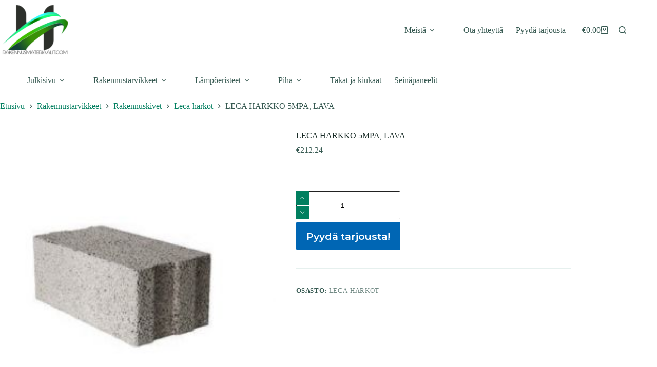

--- FILE ---
content_type: text/html; charset=UTF-8
request_url: https://rakennusmateriaalit.com/toode/leca-harkko-5mpa-lava/
body_size: 26049
content:
<!doctype html>
<html lang="fi">
<head>
	
	<meta charset="UTF-8">
	<meta name="viewport" content="width=device-width, initial-scale=1, maximum-scale=5, viewport-fit=cover">
	<link rel="profile" href="https://gmpg.org/xfn/11">

	<meta name='robots' content='index, follow, max-image-preview:large, max-snippet:-1, max-video-preview:-1' />

	<!-- This site is optimized with the Yoast SEO plugin v26.8 - https://yoast.com/product/yoast-seo-wordpress/ -->
	<title>LECA HARKKO 5MPA, LAVA - Rakennusmateriaalit.com – projektimyynti ammattilaisille ja yksityisasiakkaille</title>
	<link rel="canonical" href="https://rakennusmateriaalit.com/toode/leca-harkko-5mpa-lava/" />
	<meta property="og:locale" content="fi_FI" />
	<meta property="og:type" content="article" />
	<meta property="og:title" content="LECA HARKKO 5MPA, LAVA - Rakennusmateriaalit.com – projektimyynti ammattilaisille ja yksityisasiakkaille" />
	<meta property="og:description" content="Leca kevytsoraharkko 5MPa, sopii joka 5 kerroksinen talo rakentaminen. Tuotteet ovat saatavilla leveydeltään 100 &#8211; 350mm. Leca kevytsoraharkko sopii perustuksiin, väliseinäratkaisuihin ja ulkoseinäratkaisuun. 200mm &#8211; 80kpl lavassa. Leca kevytsoraharkko hinta 2.05eur/kpl Lisätietoja Korkeus 185mm Pituus 490mm Leveys (mm) 200-350mm Tiheys 900kg/m3 Väri harmaa Lava 1000x1000mm" />
	<meta property="og:url" content="https://rakennusmateriaalit.com/toode/leca-harkko-5mpa-lava/" />
	<meta property="og:site_name" content="Rakennusmateriaalit.com – projektimyynti ammattilaisille ja yksityisasiakkaille" />
	<meta property="og:image" content="https://rakennusmateriaalit.com/wp-content/uploads/2021/01/Fibo-5.jpg" />
	<meta property="og:image:width" content="258" />
	<meta property="og:image:height" content="258" />
	<meta property="og:image:type" content="image/jpeg" />
	<meta name="twitter:card" content="summary_large_image" />
	<script type="application/ld+json" class="yoast-schema-graph">{"@context":"https://schema.org","@graph":[{"@type":"WebPage","@id":"https://rakennusmateriaalit.com/toode/leca-harkko-5mpa-lava/","url":"https://rakennusmateriaalit.com/toode/leca-harkko-5mpa-lava/","name":"LECA HARKKO 5MPA, LAVA - Rakennusmateriaalit.com – projektimyynti ammattilaisille ja yksityisasiakkaille","isPartOf":{"@id":"https://rakennusmateriaalit.com/#website"},"primaryImageOfPage":{"@id":"https://rakennusmateriaalit.com/toode/leca-harkko-5mpa-lava/#primaryimage"},"image":{"@id":"https://rakennusmateriaalit.com/toode/leca-harkko-5mpa-lava/#primaryimage"},"thumbnailUrl":"https://rakennusmateriaalit.com/wp-content/uploads/2021/01/Fibo-5.jpg","datePublished":"2021-01-27T19:16:21+00:00","breadcrumb":{"@id":"https://rakennusmateriaalit.com/toode/leca-harkko-5mpa-lava/#breadcrumb"},"inLanguage":"fi","potentialAction":[{"@type":"ReadAction","target":["https://rakennusmateriaalit.com/toode/leca-harkko-5mpa-lava/"]}]},{"@type":"ImageObject","inLanguage":"fi","@id":"https://rakennusmateriaalit.com/toode/leca-harkko-5mpa-lava/#primaryimage","url":"https://rakennusmateriaalit.com/wp-content/uploads/2021/01/Fibo-5.jpg","contentUrl":"https://rakennusmateriaalit.com/wp-content/uploads/2021/01/Fibo-5.jpg","width":258,"height":258},{"@type":"BreadcrumbList","@id":"https://rakennusmateriaalit.com/toode/leca-harkko-5mpa-lava/#breadcrumb","itemListElement":[{"@type":"ListItem","position":1,"name":"Etusivu","item":"https://rakennusmateriaalit.com/"},{"@type":"ListItem","position":2,"name":"Kauppa","item":"https://rakennusmateriaalit.com/kauppa/"},{"@type":"ListItem","position":3,"name":"LECA HARKKO 5MPA, LAVA"}]},{"@type":"WebSite","@id":"https://rakennusmateriaalit.com/#website","url":"https://rakennusmateriaalit.com/","name":"Rakennusmateriaalit.com – projektimyynti ammattilaisille ja yksityisasiakkaille","description":"rakennusmateriaalit.com","publisher":{"@id":"https://rakennusmateriaalit.com/#organization"},"potentialAction":[{"@type":"SearchAction","target":{"@type":"EntryPoint","urlTemplate":"https://rakennusmateriaalit.com/?s={search_term_string}"},"query-input":{"@type":"PropertyValueSpecification","valueRequired":true,"valueName":"search_term_string"}}],"inLanguage":"fi"},{"@type":"Organization","@id":"https://rakennusmateriaalit.com/#organization","name":"Rakennusmateriaalit.com – projektimyynti ammattilaisille ja yksityisasiakkaille","url":"https://rakennusmateriaalit.com/","logo":{"@type":"ImageObject","inLanguage":"fi","@id":"https://rakennusmateriaalit.com/#/schema/logo/image/","url":"https://rakennusmateriaalit.com/wp-content/uploads/2021/03/cropped-cropped-hannikaiset-e1697784507233.png","contentUrl":"https://rakennusmateriaalit.com/wp-content/uploads/2021/03/cropped-cropped-hannikaiset-e1697784507233.png","width":160,"height":135,"caption":"Rakennusmateriaalit.com – projektimyynti ammattilaisille ja yksityisasiakkaille"},"image":{"@id":"https://rakennusmateriaalit.com/#/schema/logo/image/"}}]}</script>
	<!-- / Yoast SEO plugin. -->


<link rel='dns-prefetch' href='//fonts.googleapis.com' />
<link rel='dns-prefetch' href='//www.googletagmanager.com' />
<link rel="alternate" type="application/rss+xml" title="Rakennusmateriaalit.com – projektimyynti ammattilaisille ja yksityisasiakkaille &raquo; syöte" href="https://rakennusmateriaalit.com/feed/" />
<link rel="alternate" type="application/rss+xml" title="Rakennusmateriaalit.com – projektimyynti ammattilaisille ja yksityisasiakkaille &raquo; kommenttien syöte" href="https://rakennusmateriaalit.com/comments/feed/" />
<link rel="alternate" type="application/rss+xml" title="Rakennusmateriaalit.com – projektimyynti ammattilaisille ja yksityisasiakkaille &raquo; LECA HARKKO 5MPA, LAVA kommenttien syöte" href="https://rakennusmateriaalit.com/toode/leca-harkko-5mpa-lava/feed/" />
<link rel="alternate" title="oEmbed (JSON)" type="application/json+oembed" href="https://rakennusmateriaalit.com/wp-json/oembed/1.0/embed?url=https%3A%2F%2Frakennusmateriaalit.com%2Ftoode%2Fleca-harkko-5mpa-lava%2F" />
<link rel="alternate" title="oEmbed (XML)" type="text/xml+oembed" href="https://rakennusmateriaalit.com/wp-json/oembed/1.0/embed?url=https%3A%2F%2Frakennusmateriaalit.com%2Ftoode%2Fleca-harkko-5mpa-lava%2F&#038;format=xml" />
<style id='wp-img-auto-sizes-contain-inline-css'>
img:is([sizes=auto i],[sizes^="auto," i]){contain-intrinsic-size:3000px 1500px}
/*# sourceURL=wp-img-auto-sizes-contain-inline-css */
</style>
<link rel='stylesheet' id='font-awesome-css' href='https://rakennusmateriaalit.com/wp-content/plugins/woocommerce-ajax-filters/berocket/assets/css/font-awesome.min.css?ver=6.9' media='all' />
<style id='font-awesome-inline-css'>
[data-font="FontAwesome"]:before {font-family: 'FontAwesome' !important;content: attr(data-icon) !important;speak: none !important;font-weight: normal !important;font-variant: normal !important;text-transform: none !important;line-height: 1 !important;font-style: normal !important;-webkit-font-smoothing: antialiased !important;-moz-osx-font-smoothing: grayscale !important;}
/*# sourceURL=font-awesome-inline-css */
</style>
<link rel='stylesheet' id='berocket_aapf_widget-style-css' href='https://rakennusmateriaalit.com/wp-content/plugins/woocommerce-ajax-filters/assets/frontend/css/fullmain.min.css?ver=3.1.9.6' media='all' />
<link rel='stylesheet' id='wp-block-library-css' href='https://rakennusmateriaalit.com/wp-includes/css/dist/block-library/style.min.css?ver=6.9' media='all' />
<style id='global-styles-inline-css'>
:root{--wp--preset--aspect-ratio--square: 1;--wp--preset--aspect-ratio--4-3: 4/3;--wp--preset--aspect-ratio--3-4: 3/4;--wp--preset--aspect-ratio--3-2: 3/2;--wp--preset--aspect-ratio--2-3: 2/3;--wp--preset--aspect-ratio--16-9: 16/9;--wp--preset--aspect-ratio--9-16: 9/16;--wp--preset--color--black: #000000;--wp--preset--color--cyan-bluish-gray: #abb8c3;--wp--preset--color--white: #ffffff;--wp--preset--color--pale-pink: #f78da7;--wp--preset--color--vivid-red: #cf2e2e;--wp--preset--color--luminous-vivid-orange: #ff6900;--wp--preset--color--luminous-vivid-amber: #fcb900;--wp--preset--color--light-green-cyan: #7bdcb5;--wp--preset--color--vivid-green-cyan: #00d084;--wp--preset--color--pale-cyan-blue: #8ed1fc;--wp--preset--color--vivid-cyan-blue: #0693e3;--wp--preset--color--vivid-purple: #9b51e0;--wp--preset--color--palette-color-1: var(--theme-palette-color-1, #007f5f);--wp--preset--color--palette-color-2: var(--theme-palette-color-2, #55a630);--wp--preset--color--palette-color-3: var(--theme-palette-color-3, #365951);--wp--preset--color--palette-color-4: var(--theme-palette-color-4, #192c27);--wp--preset--color--palette-color-5: var(--theme-palette-color-5, #E6F0EE);--wp--preset--color--palette-color-6: var(--theme-palette-color-6, #F2F7F6);--wp--preset--color--palette-color-7: var(--theme-palette-color-7, #FBFCFC);--wp--preset--color--palette-color-8: var(--theme-palette-color-8, #ffffff);--wp--preset--gradient--vivid-cyan-blue-to-vivid-purple: linear-gradient(135deg,rgb(6,147,227) 0%,rgb(155,81,224) 100%);--wp--preset--gradient--light-green-cyan-to-vivid-green-cyan: linear-gradient(135deg,rgb(122,220,180) 0%,rgb(0,208,130) 100%);--wp--preset--gradient--luminous-vivid-amber-to-luminous-vivid-orange: linear-gradient(135deg,rgb(252,185,0) 0%,rgb(255,105,0) 100%);--wp--preset--gradient--luminous-vivid-orange-to-vivid-red: linear-gradient(135deg,rgb(255,105,0) 0%,rgb(207,46,46) 100%);--wp--preset--gradient--very-light-gray-to-cyan-bluish-gray: linear-gradient(135deg,rgb(238,238,238) 0%,rgb(169,184,195) 100%);--wp--preset--gradient--cool-to-warm-spectrum: linear-gradient(135deg,rgb(74,234,220) 0%,rgb(151,120,209) 20%,rgb(207,42,186) 40%,rgb(238,44,130) 60%,rgb(251,105,98) 80%,rgb(254,248,76) 100%);--wp--preset--gradient--blush-light-purple: linear-gradient(135deg,rgb(255,206,236) 0%,rgb(152,150,240) 100%);--wp--preset--gradient--blush-bordeaux: linear-gradient(135deg,rgb(254,205,165) 0%,rgb(254,45,45) 50%,rgb(107,0,62) 100%);--wp--preset--gradient--luminous-dusk: linear-gradient(135deg,rgb(255,203,112) 0%,rgb(199,81,192) 50%,rgb(65,88,208) 100%);--wp--preset--gradient--pale-ocean: linear-gradient(135deg,rgb(255,245,203) 0%,rgb(182,227,212) 50%,rgb(51,167,181) 100%);--wp--preset--gradient--electric-grass: linear-gradient(135deg,rgb(202,248,128) 0%,rgb(113,206,126) 100%);--wp--preset--gradient--midnight: linear-gradient(135deg,rgb(2,3,129) 0%,rgb(40,116,252) 100%);--wp--preset--gradient--juicy-peach: linear-gradient(to right, #ffecd2 0%, #fcb69f 100%);--wp--preset--gradient--young-passion: linear-gradient(to right, #ff8177 0%, #ff867a 0%, #ff8c7f 21%, #f99185 52%, #cf556c 78%, #b12a5b 100%);--wp--preset--gradient--true-sunset: linear-gradient(to right, #fa709a 0%, #fee140 100%);--wp--preset--gradient--morpheus-den: linear-gradient(to top, #30cfd0 0%, #330867 100%);--wp--preset--gradient--plum-plate: linear-gradient(135deg, #667eea 0%, #764ba2 100%);--wp--preset--gradient--aqua-splash: linear-gradient(15deg, #13547a 0%, #80d0c7 100%);--wp--preset--gradient--love-kiss: linear-gradient(to top, #ff0844 0%, #ffb199 100%);--wp--preset--gradient--new-retrowave: linear-gradient(to top, #3b41c5 0%, #a981bb 49%, #ffc8a9 100%);--wp--preset--gradient--plum-bath: linear-gradient(to top, #cc208e 0%, #6713d2 100%);--wp--preset--gradient--high-flight: linear-gradient(to right, #0acffe 0%, #495aff 100%);--wp--preset--gradient--teen-party: linear-gradient(-225deg, #FF057C 0%, #8D0B93 50%, #321575 100%);--wp--preset--gradient--fabled-sunset: linear-gradient(-225deg, #231557 0%, #44107A 29%, #FF1361 67%, #FFF800 100%);--wp--preset--gradient--arielle-smile: radial-gradient(circle 248px at center, #16d9e3 0%, #30c7ec 47%, #46aef7 100%);--wp--preset--gradient--itmeo-branding: linear-gradient(180deg, #2af598 0%, #009efd 100%);--wp--preset--gradient--deep-blue: linear-gradient(to right, #6a11cb 0%, #2575fc 100%);--wp--preset--gradient--strong-bliss: linear-gradient(to right, #f78ca0 0%, #f9748f 19%, #fd868c 60%, #fe9a8b 100%);--wp--preset--gradient--sweet-period: linear-gradient(to top, #3f51b1 0%, #5a55ae 13%, #7b5fac 25%, #8f6aae 38%, #a86aa4 50%, #cc6b8e 62%, #f18271 75%, #f3a469 87%, #f7c978 100%);--wp--preset--gradient--purple-division: linear-gradient(to top, #7028e4 0%, #e5b2ca 100%);--wp--preset--gradient--cold-evening: linear-gradient(to top, #0c3483 0%, #a2b6df 100%, #6b8cce 100%, #a2b6df 100%);--wp--preset--gradient--mountain-rock: linear-gradient(to right, #868f96 0%, #596164 100%);--wp--preset--gradient--desert-hump: linear-gradient(to top, #c79081 0%, #dfa579 100%);--wp--preset--gradient--ethernal-constance: linear-gradient(to top, #09203f 0%, #537895 100%);--wp--preset--gradient--happy-memories: linear-gradient(-60deg, #ff5858 0%, #f09819 100%);--wp--preset--gradient--grown-early: linear-gradient(to top, #0ba360 0%, #3cba92 100%);--wp--preset--gradient--morning-salad: linear-gradient(-225deg, #B7F8DB 0%, #50A7C2 100%);--wp--preset--gradient--night-call: linear-gradient(-225deg, #AC32E4 0%, #7918F2 48%, #4801FF 100%);--wp--preset--gradient--mind-crawl: linear-gradient(-225deg, #473B7B 0%, #3584A7 51%, #30D2BE 100%);--wp--preset--gradient--angel-care: linear-gradient(-225deg, #FFE29F 0%, #FFA99F 48%, #FF719A 100%);--wp--preset--gradient--juicy-cake: linear-gradient(to top, #e14fad 0%, #f9d423 100%);--wp--preset--gradient--rich-metal: linear-gradient(to right, #d7d2cc 0%, #304352 100%);--wp--preset--gradient--mole-hall: linear-gradient(-20deg, #616161 0%, #9bc5c3 100%);--wp--preset--gradient--cloudy-knoxville: linear-gradient(120deg, #fdfbfb 0%, #ebedee 100%);--wp--preset--gradient--soft-grass: linear-gradient(to top, #c1dfc4 0%, #deecdd 100%);--wp--preset--gradient--saint-petersburg: linear-gradient(135deg, #f5f7fa 0%, #c3cfe2 100%);--wp--preset--gradient--everlasting-sky: linear-gradient(135deg, #fdfcfb 0%, #e2d1c3 100%);--wp--preset--gradient--kind-steel: linear-gradient(-20deg, #e9defa 0%, #fbfcdb 100%);--wp--preset--gradient--over-sun: linear-gradient(60deg, #abecd6 0%, #fbed96 100%);--wp--preset--gradient--premium-white: linear-gradient(to top, #d5d4d0 0%, #d5d4d0 1%, #eeeeec 31%, #efeeec 75%, #e9e9e7 100%);--wp--preset--gradient--clean-mirror: linear-gradient(45deg, #93a5cf 0%, #e4efe9 100%);--wp--preset--gradient--wild-apple: linear-gradient(to top, #d299c2 0%, #fef9d7 100%);--wp--preset--gradient--snow-again: linear-gradient(to top, #e6e9f0 0%, #eef1f5 100%);--wp--preset--gradient--confident-cloud: linear-gradient(to top, #dad4ec 0%, #dad4ec 1%, #f3e7e9 100%);--wp--preset--gradient--glass-water: linear-gradient(to top, #dfe9f3 0%, white 100%);--wp--preset--gradient--perfect-white: linear-gradient(-225deg, #E3FDF5 0%, #FFE6FA 100%);--wp--preset--font-size--small: 13px;--wp--preset--font-size--medium: 20px;--wp--preset--font-size--large: clamp(22px, 1.375rem + ((1vw - 3.2px) * 0.625), 30px);--wp--preset--font-size--x-large: clamp(30px, 1.875rem + ((1vw - 3.2px) * 1.563), 50px);--wp--preset--font-size--xx-large: clamp(45px, 2.813rem + ((1vw - 3.2px) * 2.734), 80px);--wp--preset--spacing--20: 0.44rem;--wp--preset--spacing--30: 0.67rem;--wp--preset--spacing--40: 1rem;--wp--preset--spacing--50: 1.5rem;--wp--preset--spacing--60: 2.25rem;--wp--preset--spacing--70: 3.38rem;--wp--preset--spacing--80: 5.06rem;--wp--preset--shadow--natural: 6px 6px 9px rgba(0, 0, 0, 0.2);--wp--preset--shadow--deep: 12px 12px 50px rgba(0, 0, 0, 0.4);--wp--preset--shadow--sharp: 6px 6px 0px rgba(0, 0, 0, 0.2);--wp--preset--shadow--outlined: 6px 6px 0px -3px rgb(255, 255, 255), 6px 6px rgb(0, 0, 0);--wp--preset--shadow--crisp: 6px 6px 0px rgb(0, 0, 0);}:root { --wp--style--global--content-size: var(--theme-block-max-width);--wp--style--global--wide-size: var(--theme-block-wide-max-width); }:where(body) { margin: 0; }.wp-site-blocks > .alignleft { float: left; margin-right: 2em; }.wp-site-blocks > .alignright { float: right; margin-left: 2em; }.wp-site-blocks > .aligncenter { justify-content: center; margin-left: auto; margin-right: auto; }:where(.wp-site-blocks) > * { margin-block-start: var(--theme-content-spacing); margin-block-end: 0; }:where(.wp-site-blocks) > :first-child { margin-block-start: 0; }:where(.wp-site-blocks) > :last-child { margin-block-end: 0; }:root { --wp--style--block-gap: var(--theme-content-spacing); }:root :where(.is-layout-flow) > :first-child{margin-block-start: 0;}:root :where(.is-layout-flow) > :last-child{margin-block-end: 0;}:root :where(.is-layout-flow) > *{margin-block-start: var(--theme-content-spacing);margin-block-end: 0;}:root :where(.is-layout-constrained) > :first-child{margin-block-start: 0;}:root :where(.is-layout-constrained) > :last-child{margin-block-end: 0;}:root :where(.is-layout-constrained) > *{margin-block-start: var(--theme-content-spacing);margin-block-end: 0;}:root :where(.is-layout-flex){gap: var(--theme-content-spacing);}:root :where(.is-layout-grid){gap: var(--theme-content-spacing);}.is-layout-flow > .alignleft{float: left;margin-inline-start: 0;margin-inline-end: 2em;}.is-layout-flow > .alignright{float: right;margin-inline-start: 2em;margin-inline-end: 0;}.is-layout-flow > .aligncenter{margin-left: auto !important;margin-right: auto !important;}.is-layout-constrained > .alignleft{float: left;margin-inline-start: 0;margin-inline-end: 2em;}.is-layout-constrained > .alignright{float: right;margin-inline-start: 2em;margin-inline-end: 0;}.is-layout-constrained > .aligncenter{margin-left: auto !important;margin-right: auto !important;}.is-layout-constrained > :where(:not(.alignleft):not(.alignright):not(.alignfull)){max-width: var(--wp--style--global--content-size);margin-left: auto !important;margin-right: auto !important;}.is-layout-constrained > .alignwide{max-width: var(--wp--style--global--wide-size);}body .is-layout-flex{display: flex;}.is-layout-flex{flex-wrap: wrap;align-items: center;}.is-layout-flex > :is(*, div){margin: 0;}body .is-layout-grid{display: grid;}.is-layout-grid > :is(*, div){margin: 0;}body{padding-top: 0px;padding-right: 0px;padding-bottom: 0px;padding-left: 0px;}:root :where(.wp-element-button, .wp-block-button__link){font-style: inherit;font-weight: inherit;letter-spacing: inherit;text-transform: inherit;}.has-black-color{color: var(--wp--preset--color--black) !important;}.has-cyan-bluish-gray-color{color: var(--wp--preset--color--cyan-bluish-gray) !important;}.has-white-color{color: var(--wp--preset--color--white) !important;}.has-pale-pink-color{color: var(--wp--preset--color--pale-pink) !important;}.has-vivid-red-color{color: var(--wp--preset--color--vivid-red) !important;}.has-luminous-vivid-orange-color{color: var(--wp--preset--color--luminous-vivid-orange) !important;}.has-luminous-vivid-amber-color{color: var(--wp--preset--color--luminous-vivid-amber) !important;}.has-light-green-cyan-color{color: var(--wp--preset--color--light-green-cyan) !important;}.has-vivid-green-cyan-color{color: var(--wp--preset--color--vivid-green-cyan) !important;}.has-pale-cyan-blue-color{color: var(--wp--preset--color--pale-cyan-blue) !important;}.has-vivid-cyan-blue-color{color: var(--wp--preset--color--vivid-cyan-blue) !important;}.has-vivid-purple-color{color: var(--wp--preset--color--vivid-purple) !important;}.has-palette-color-1-color{color: var(--wp--preset--color--palette-color-1) !important;}.has-palette-color-2-color{color: var(--wp--preset--color--palette-color-2) !important;}.has-palette-color-3-color{color: var(--wp--preset--color--palette-color-3) !important;}.has-palette-color-4-color{color: var(--wp--preset--color--palette-color-4) !important;}.has-palette-color-5-color{color: var(--wp--preset--color--palette-color-5) !important;}.has-palette-color-6-color{color: var(--wp--preset--color--palette-color-6) !important;}.has-palette-color-7-color{color: var(--wp--preset--color--palette-color-7) !important;}.has-palette-color-8-color{color: var(--wp--preset--color--palette-color-8) !important;}.has-black-background-color{background-color: var(--wp--preset--color--black) !important;}.has-cyan-bluish-gray-background-color{background-color: var(--wp--preset--color--cyan-bluish-gray) !important;}.has-white-background-color{background-color: var(--wp--preset--color--white) !important;}.has-pale-pink-background-color{background-color: var(--wp--preset--color--pale-pink) !important;}.has-vivid-red-background-color{background-color: var(--wp--preset--color--vivid-red) !important;}.has-luminous-vivid-orange-background-color{background-color: var(--wp--preset--color--luminous-vivid-orange) !important;}.has-luminous-vivid-amber-background-color{background-color: var(--wp--preset--color--luminous-vivid-amber) !important;}.has-light-green-cyan-background-color{background-color: var(--wp--preset--color--light-green-cyan) !important;}.has-vivid-green-cyan-background-color{background-color: var(--wp--preset--color--vivid-green-cyan) !important;}.has-pale-cyan-blue-background-color{background-color: var(--wp--preset--color--pale-cyan-blue) !important;}.has-vivid-cyan-blue-background-color{background-color: var(--wp--preset--color--vivid-cyan-blue) !important;}.has-vivid-purple-background-color{background-color: var(--wp--preset--color--vivid-purple) !important;}.has-palette-color-1-background-color{background-color: var(--wp--preset--color--palette-color-1) !important;}.has-palette-color-2-background-color{background-color: var(--wp--preset--color--palette-color-2) !important;}.has-palette-color-3-background-color{background-color: var(--wp--preset--color--palette-color-3) !important;}.has-palette-color-4-background-color{background-color: var(--wp--preset--color--palette-color-4) !important;}.has-palette-color-5-background-color{background-color: var(--wp--preset--color--palette-color-5) !important;}.has-palette-color-6-background-color{background-color: var(--wp--preset--color--palette-color-6) !important;}.has-palette-color-7-background-color{background-color: var(--wp--preset--color--palette-color-7) !important;}.has-palette-color-8-background-color{background-color: var(--wp--preset--color--palette-color-8) !important;}.has-black-border-color{border-color: var(--wp--preset--color--black) !important;}.has-cyan-bluish-gray-border-color{border-color: var(--wp--preset--color--cyan-bluish-gray) !important;}.has-white-border-color{border-color: var(--wp--preset--color--white) !important;}.has-pale-pink-border-color{border-color: var(--wp--preset--color--pale-pink) !important;}.has-vivid-red-border-color{border-color: var(--wp--preset--color--vivid-red) !important;}.has-luminous-vivid-orange-border-color{border-color: var(--wp--preset--color--luminous-vivid-orange) !important;}.has-luminous-vivid-amber-border-color{border-color: var(--wp--preset--color--luminous-vivid-amber) !important;}.has-light-green-cyan-border-color{border-color: var(--wp--preset--color--light-green-cyan) !important;}.has-vivid-green-cyan-border-color{border-color: var(--wp--preset--color--vivid-green-cyan) !important;}.has-pale-cyan-blue-border-color{border-color: var(--wp--preset--color--pale-cyan-blue) !important;}.has-vivid-cyan-blue-border-color{border-color: var(--wp--preset--color--vivid-cyan-blue) !important;}.has-vivid-purple-border-color{border-color: var(--wp--preset--color--vivid-purple) !important;}.has-palette-color-1-border-color{border-color: var(--wp--preset--color--palette-color-1) !important;}.has-palette-color-2-border-color{border-color: var(--wp--preset--color--palette-color-2) !important;}.has-palette-color-3-border-color{border-color: var(--wp--preset--color--palette-color-3) !important;}.has-palette-color-4-border-color{border-color: var(--wp--preset--color--palette-color-4) !important;}.has-palette-color-5-border-color{border-color: var(--wp--preset--color--palette-color-5) !important;}.has-palette-color-6-border-color{border-color: var(--wp--preset--color--palette-color-6) !important;}.has-palette-color-7-border-color{border-color: var(--wp--preset--color--palette-color-7) !important;}.has-palette-color-8-border-color{border-color: var(--wp--preset--color--palette-color-8) !important;}.has-vivid-cyan-blue-to-vivid-purple-gradient-background{background: var(--wp--preset--gradient--vivid-cyan-blue-to-vivid-purple) !important;}.has-light-green-cyan-to-vivid-green-cyan-gradient-background{background: var(--wp--preset--gradient--light-green-cyan-to-vivid-green-cyan) !important;}.has-luminous-vivid-amber-to-luminous-vivid-orange-gradient-background{background: var(--wp--preset--gradient--luminous-vivid-amber-to-luminous-vivid-orange) !important;}.has-luminous-vivid-orange-to-vivid-red-gradient-background{background: var(--wp--preset--gradient--luminous-vivid-orange-to-vivid-red) !important;}.has-very-light-gray-to-cyan-bluish-gray-gradient-background{background: var(--wp--preset--gradient--very-light-gray-to-cyan-bluish-gray) !important;}.has-cool-to-warm-spectrum-gradient-background{background: var(--wp--preset--gradient--cool-to-warm-spectrum) !important;}.has-blush-light-purple-gradient-background{background: var(--wp--preset--gradient--blush-light-purple) !important;}.has-blush-bordeaux-gradient-background{background: var(--wp--preset--gradient--blush-bordeaux) !important;}.has-luminous-dusk-gradient-background{background: var(--wp--preset--gradient--luminous-dusk) !important;}.has-pale-ocean-gradient-background{background: var(--wp--preset--gradient--pale-ocean) !important;}.has-electric-grass-gradient-background{background: var(--wp--preset--gradient--electric-grass) !important;}.has-midnight-gradient-background{background: var(--wp--preset--gradient--midnight) !important;}.has-juicy-peach-gradient-background{background: var(--wp--preset--gradient--juicy-peach) !important;}.has-young-passion-gradient-background{background: var(--wp--preset--gradient--young-passion) !important;}.has-true-sunset-gradient-background{background: var(--wp--preset--gradient--true-sunset) !important;}.has-morpheus-den-gradient-background{background: var(--wp--preset--gradient--morpheus-den) !important;}.has-plum-plate-gradient-background{background: var(--wp--preset--gradient--plum-plate) !important;}.has-aqua-splash-gradient-background{background: var(--wp--preset--gradient--aqua-splash) !important;}.has-love-kiss-gradient-background{background: var(--wp--preset--gradient--love-kiss) !important;}.has-new-retrowave-gradient-background{background: var(--wp--preset--gradient--new-retrowave) !important;}.has-plum-bath-gradient-background{background: var(--wp--preset--gradient--plum-bath) !important;}.has-high-flight-gradient-background{background: var(--wp--preset--gradient--high-flight) !important;}.has-teen-party-gradient-background{background: var(--wp--preset--gradient--teen-party) !important;}.has-fabled-sunset-gradient-background{background: var(--wp--preset--gradient--fabled-sunset) !important;}.has-arielle-smile-gradient-background{background: var(--wp--preset--gradient--arielle-smile) !important;}.has-itmeo-branding-gradient-background{background: var(--wp--preset--gradient--itmeo-branding) !important;}.has-deep-blue-gradient-background{background: var(--wp--preset--gradient--deep-blue) !important;}.has-strong-bliss-gradient-background{background: var(--wp--preset--gradient--strong-bliss) !important;}.has-sweet-period-gradient-background{background: var(--wp--preset--gradient--sweet-period) !important;}.has-purple-division-gradient-background{background: var(--wp--preset--gradient--purple-division) !important;}.has-cold-evening-gradient-background{background: var(--wp--preset--gradient--cold-evening) !important;}.has-mountain-rock-gradient-background{background: var(--wp--preset--gradient--mountain-rock) !important;}.has-desert-hump-gradient-background{background: var(--wp--preset--gradient--desert-hump) !important;}.has-ethernal-constance-gradient-background{background: var(--wp--preset--gradient--ethernal-constance) !important;}.has-happy-memories-gradient-background{background: var(--wp--preset--gradient--happy-memories) !important;}.has-grown-early-gradient-background{background: var(--wp--preset--gradient--grown-early) !important;}.has-morning-salad-gradient-background{background: var(--wp--preset--gradient--morning-salad) !important;}.has-night-call-gradient-background{background: var(--wp--preset--gradient--night-call) !important;}.has-mind-crawl-gradient-background{background: var(--wp--preset--gradient--mind-crawl) !important;}.has-angel-care-gradient-background{background: var(--wp--preset--gradient--angel-care) !important;}.has-juicy-cake-gradient-background{background: var(--wp--preset--gradient--juicy-cake) !important;}.has-rich-metal-gradient-background{background: var(--wp--preset--gradient--rich-metal) !important;}.has-mole-hall-gradient-background{background: var(--wp--preset--gradient--mole-hall) !important;}.has-cloudy-knoxville-gradient-background{background: var(--wp--preset--gradient--cloudy-knoxville) !important;}.has-soft-grass-gradient-background{background: var(--wp--preset--gradient--soft-grass) !important;}.has-saint-petersburg-gradient-background{background: var(--wp--preset--gradient--saint-petersburg) !important;}.has-everlasting-sky-gradient-background{background: var(--wp--preset--gradient--everlasting-sky) !important;}.has-kind-steel-gradient-background{background: var(--wp--preset--gradient--kind-steel) !important;}.has-over-sun-gradient-background{background: var(--wp--preset--gradient--over-sun) !important;}.has-premium-white-gradient-background{background: var(--wp--preset--gradient--premium-white) !important;}.has-clean-mirror-gradient-background{background: var(--wp--preset--gradient--clean-mirror) !important;}.has-wild-apple-gradient-background{background: var(--wp--preset--gradient--wild-apple) !important;}.has-snow-again-gradient-background{background: var(--wp--preset--gradient--snow-again) !important;}.has-confident-cloud-gradient-background{background: var(--wp--preset--gradient--confident-cloud) !important;}.has-glass-water-gradient-background{background: var(--wp--preset--gradient--glass-water) !important;}.has-perfect-white-gradient-background{background: var(--wp--preset--gradient--perfect-white) !important;}.has-small-font-size{font-size: var(--wp--preset--font-size--small) !important;}.has-medium-font-size{font-size: var(--wp--preset--font-size--medium) !important;}.has-large-font-size{font-size: var(--wp--preset--font-size--large) !important;}.has-x-large-font-size{font-size: var(--wp--preset--font-size--x-large) !important;}.has-xx-large-font-size{font-size: var(--wp--preset--font-size--xx-large) !important;}
:root :where(.wp-block-pullquote){font-size: clamp(0.984em, 0.984rem + ((1vw - 0.2em) * 0.645), 1.5em);line-height: 1.6;}
/*# sourceURL=global-styles-inline-css */
</style>
<link rel='stylesheet' id='contact-form-7-css' href='https://rakennusmateriaalit.com/wp-content/plugins/contact-form-7/includes/css/styles.css?ver=6.1.4' media='all' />
<link rel='stylesheet' id='cresta-facebook-messenger-front-style-css' href='https://rakennusmateriaalit.com/wp-content/plugins/cresta-facebook-messenger/css/cresta-social-messenger-front-css.min.css?ver=1.2.4' media='all' />
<link rel='stylesheet' id='wpsm_team_b-font-awesome-front-css' href='https://rakennusmateriaalit.com/wp-content/plugins/team-builder/assets/css/font-awesome/css/font-awesome.min.css?ver=6.9' media='all' />
<link rel='stylesheet' id='wpsm_team_b_bootstrap-front-css' href='https://rakennusmateriaalit.com/wp-content/plugins/team-builder/assets/css/bootstrap-front.css?ver=6.9' media='all' />
<link rel='stylesheet' id='wpsm_team_b_team-css' href='https://rakennusmateriaalit.com/wp-content/plugins/team-builder/assets/css/team.css?ver=6.9' media='all' />
<link rel='stylesheet' id='wpsm_team_b_owl_carousel_min_css-css' href='https://rakennusmateriaalit.com/wp-content/plugins/team-builder/assets/css/owl.carousel.min.css?ver=6.9' media='all' />
<link rel='stylesheet' id='woof-css' href='https://rakennusmateriaalit.com/wp-content/plugins/woocommerce-products-filter/css/front.css?ver=1.3.7.4' media='all' />
<style id='woof-inline-css'>

.woof_products_top_panel li span, .woof_products_top_panel2 li span{background: url(https://rakennusmateriaalit.com/wp-content/plugins/woocommerce-products-filter/img/delete.png);background-size: 14px 14px;background-repeat: no-repeat;background-position: right;}
.woof_edit_view{
                    display: none;
                }

/*# sourceURL=woof-inline-css */
</style>
<link rel='stylesheet' id='chosen-drop-down-css' href='https://rakennusmateriaalit.com/wp-content/plugins/woocommerce-products-filter/js/chosen/chosen.min.css?ver=1.3.7.4' media='all' />
<link rel='stylesheet' id='icheck-jquery-color-flat-css' href='https://rakennusmateriaalit.com/wp-content/plugins/woocommerce-products-filter/js/icheck/skins/flat/_all.css?ver=1.3.7.4' media='all' />
<link rel='stylesheet' id='icheck-jquery-color-square-css' href='https://rakennusmateriaalit.com/wp-content/plugins/woocommerce-products-filter/js/icheck/skins/square/_all.css?ver=1.3.7.4' media='all' />
<link rel='stylesheet' id='icheck-jquery-color-minimal-css' href='https://rakennusmateriaalit.com/wp-content/plugins/woocommerce-products-filter/js/icheck/skins/minimal/_all.css?ver=1.3.7.4' media='all' />
<link rel='stylesheet' id='woof_by_author_html_items-css' href='https://rakennusmateriaalit.com/wp-content/plugins/woocommerce-products-filter/ext/by_author/css/by_author.css?ver=1.3.7.4' media='all' />
<link rel='stylesheet' id='woof_by_instock_html_items-css' href='https://rakennusmateriaalit.com/wp-content/plugins/woocommerce-products-filter/ext/by_instock/css/by_instock.css?ver=1.3.7.4' media='all' />
<link rel='stylesheet' id='woof_by_onsales_html_items-css' href='https://rakennusmateriaalit.com/wp-content/plugins/woocommerce-products-filter/ext/by_onsales/css/by_onsales.css?ver=1.3.7.4' media='all' />
<link rel='stylesheet' id='woof_by_text_html_items-css' href='https://rakennusmateriaalit.com/wp-content/plugins/woocommerce-products-filter/ext/by_text/assets/css/front.css?ver=1.3.7.4' media='all' />
<link rel='stylesheet' id='woof_label_html_items-css' href='https://rakennusmateriaalit.com/wp-content/plugins/woocommerce-products-filter/ext/label/css/html_types/label.css?ver=1.3.7.4' media='all' />
<link rel='stylesheet' id='woof_select_radio_check_html_items-css' href='https://rakennusmateriaalit.com/wp-content/plugins/woocommerce-products-filter/ext/select_radio_check/css/html_types/select_radio_check.css?ver=1.3.7.4' media='all' />
<link rel='stylesheet' id='woof_sd_html_items_checkbox-css' href='https://rakennusmateriaalit.com/wp-content/plugins/woocommerce-products-filter/ext/smart_designer/css/elements/checkbox.css?ver=1.3.7.4' media='all' />
<link rel='stylesheet' id='woof_sd_html_items_radio-css' href='https://rakennusmateriaalit.com/wp-content/plugins/woocommerce-products-filter/ext/smart_designer/css/elements/radio.css?ver=1.3.7.4' media='all' />
<link rel='stylesheet' id='woof_sd_html_items_switcher-css' href='https://rakennusmateriaalit.com/wp-content/plugins/woocommerce-products-filter/ext/smart_designer/css/elements/switcher.css?ver=1.3.7.4' media='all' />
<link rel='stylesheet' id='woof_sd_html_items_color-css' href='https://rakennusmateriaalit.com/wp-content/plugins/woocommerce-products-filter/ext/smart_designer/css/elements/color.css?ver=1.3.7.4' media='all' />
<link rel='stylesheet' id='woof_sd_html_items_tooltip-css' href='https://rakennusmateriaalit.com/wp-content/plugins/woocommerce-products-filter/ext/smart_designer/css/tooltip.css?ver=1.3.7.4' media='all' />
<link rel='stylesheet' id='woof_sd_html_items_front-css' href='https://rakennusmateriaalit.com/wp-content/plugins/woocommerce-products-filter/ext/smart_designer/css/front.css?ver=1.3.7.4' media='all' />
<link rel='stylesheet' id='woof-switcher23-css' href='https://rakennusmateriaalit.com/wp-content/plugins/woocommerce-products-filter/css/switcher.css?ver=1.3.7.4' media='all' />
<style id='woocommerce-inline-inline-css'>
.woocommerce form .form-row .required { visibility: visible; }
/*# sourceURL=woocommerce-inline-inline-css */
</style>
<link rel='stylesheet' id='wt-smart-coupon-for-woo-css' href='https://rakennusmateriaalit.com/wp-content/plugins/wt-smart-coupons-for-woocommerce/public/css/wt-smart-coupon-public.css?ver=2.2.7' media='all' />
<link rel='stylesheet' id='montonio-style-css' href='https://rakennusmateriaalit.com/wp-content/plugins/montonio-for-woocommerce/assets/css/montonio-style.css?ver=9.3.2' media='all' />
<link rel='stylesheet' id='yith_ywraq_frontend-css' href='https://rakennusmateriaalit.com/wp-content/plugins/yith-woocommerce-request-a-quote/assets/css/frontend.css?ver=2.46.1' media='all' />
<style id='yith_ywraq_frontend-inline-css'>
.woocommerce .add-request-quote-button.button, .woocommerce .add-request-quote-button-addons.button, .yith-wceop-ywraq-button-wrapper .add-request-quote-button.button, .yith-wceop-ywraq-button-wrapper .add-request-quote-button-addons.button{
    background-color: #0066b4!important;
    color: #ffffff!important;
}
.woocommerce .add-request-quote-button.button:hover,  .woocommerce .add-request-quote-button-addons.button:hover,.yith-wceop-ywraq-button-wrapper .add-request-quote-button.button:hover,  .yith-wceop-ywraq-button-wrapper .add-request-quote-button-addons.button:hover{
    background-color: #044a80!important;
    color: #ffffff!important;
}

.woocommerce.single-product button.single_add_to_cart_button.button {margin-right: 5px;}
	.woocommerce.single-product .product .yith-ywraq-add-to-quote {display: inline-block; vertical-align: middle;margin-top: 5px;}
	
.cart button.single_add_to_cart_button{
	                 display:none!important;
	                }
/*# sourceURL=yith_ywraq_frontend-inline-css */
</style>
<link rel='stylesheet' id='wpcas-feather-css' href='https://rakennusmateriaalit.com/wp-content/plugins/wpc-ajax-search/assets/feather/feather.css?ver=6.9' media='all' />
<link rel='stylesheet' id='perfect-scrollbar-css' href='https://rakennusmateriaalit.com/wp-content/plugins/wpc-ajax-search/assets/libs/perfect-scrollbar/css/perfect-scrollbar.min.css?ver=6.9' media='all' />
<link rel='stylesheet' id='perfect-scrollbar-wpc-css' href='https://rakennusmateriaalit.com/wp-content/plugins/wpc-ajax-search/assets/libs/perfect-scrollbar/css/custom-theme.css?ver=6.9' media='all' />
<link rel='stylesheet' id='wpcas-frontend-css' href='https://rakennusmateriaalit.com/wp-content/plugins/wpc-ajax-search/assets/css/frontend.css?ver=2.5.0' media='all' />
<link rel='stylesheet' id='wccs-public-css' href='https://rakennusmateriaalit.com/wp-content/plugins/easy-woocommerce-discounts/public/css/wccs-public.min.css?ver=6.9' media='all' />
<link rel='stylesheet' id='ct-main-styles-css' href='https://rakennusmateriaalit.com/wp-content/themes/blocksy/static/bundle/main.min.css?ver=2.1.23' media='all' />
<link rel='stylesheet' id='ct-woocommerce-styles-css' href='https://rakennusmateriaalit.com/wp-content/themes/blocksy/static/bundle/woocommerce.min.css?ver=2.1.23' media='all' />
<link rel='stylesheet' id='blocksy-fonts-font-source-google-css' href='https://fonts.googleapis.com/css2?family=Montserrat:wght@400;500;600;700&#038;display=swap' media='all' />
<link rel='stylesheet' id='ct-page-title-styles-css' href='https://rakennusmateriaalit.com/wp-content/themes/blocksy/static/bundle/page-title.min.css?ver=2.1.23' media='all' />
<link rel='stylesheet' id='ct-comments-styles-css' href='https://rakennusmateriaalit.com/wp-content/themes/blocksy/static/bundle/comments.min.css?ver=2.1.23' media='all' />
<link rel='stylesheet' id='ct-cf-7-styles-css' href='https://rakennusmateriaalit.com/wp-content/themes/blocksy/static/bundle/cf-7.min.css?ver=2.1.23' media='all' />
<link rel='stylesheet' id='ct-flexy-styles-css' href='https://rakennusmateriaalit.com/wp-content/themes/blocksy/static/bundle/flexy.min.css?ver=2.1.23' media='all' />
<script src="https://rakennusmateriaalit.com/wp-includes/js/jquery/jquery.min.js?ver=3.7.1" id="jquery-core-js"></script>
<script src="https://rakennusmateriaalit.com/wp-includes/js/jquery/jquery-migrate.min.js?ver=3.4.1" id="jquery-migrate-js"></script>
<script id="woof-husky-js-extra">
var woof_husky_txt = {"ajax_url":"https://rakennusmateriaalit.com/wp-admin/admin-ajax.php","plugin_uri":"https://rakennusmateriaalit.com/wp-content/plugins/woocommerce-products-filter/ext/by_text/","loader":"https://rakennusmateriaalit.com/wp-content/plugins/woocommerce-products-filter/ext/by_text/assets/img/ajax-loader.gif","not_found":"Nothing found!","prev":"Prev","next":"Next","site_link":"https://rakennusmateriaalit.com","default_data":{"placeholder":"","behavior":"title","search_by_full_word":0,"autocomplete":1,"how_to_open_links":0,"taxonomy_compatibility":0,"sku_compatibility":0,"custom_fields":"","search_desc_variant":0,"view_text_length":10,"min_symbols":3,"max_posts":10,"image":"","notes_for_customer":"","template":"default","max_open_height":300,"page":0}};
//# sourceURL=woof-husky-js-extra
</script>
<script src="https://rakennusmateriaalit.com/wp-content/plugins/woocommerce-products-filter/ext/by_text/assets/js/husky.js?ver=1.3.7.4" id="woof-husky-js"></script>
<script src="https://rakennusmateriaalit.com/wp-content/plugins/team-builder/assets/js/owl.carousel.min.js?ver=6.9" id="wpsm_team_b_owl_carousel_min_js-js"></script>
<script src="https://rakennusmateriaalit.com/wp-content/plugins/woocommerce/assets/js/jquery-blockui/jquery.blockUI.min.js?ver=2.7.0-wc.10.4.3" id="wc-jquery-blockui-js" defer data-wp-strategy="defer"></script>
<script id="wc-add-to-cart-js-extra">
var wc_add_to_cart_params = {"ajax_url":"/wp-admin/admin-ajax.php","wc_ajax_url":"/?wc-ajax=%%endpoint%%","i18n_view_cart":"N\u00e4yt\u00e4 ostoskori","cart_url":"https://rakennusmateriaalit.com/?page_id=1671","is_cart":"","cart_redirect_after_add":"yes"};
//# sourceURL=wc-add-to-cart-js-extra
</script>
<script src="https://rakennusmateriaalit.com/wp-content/plugins/woocommerce/assets/js/frontend/add-to-cart.min.js?ver=10.4.3" id="wc-add-to-cart-js" defer data-wp-strategy="defer"></script>
<script src="https://rakennusmateriaalit.com/wp-content/plugins/woocommerce/assets/js/zoom/jquery.zoom.min.js?ver=1.7.21-wc.10.4.3" id="wc-zoom-js" defer data-wp-strategy="defer"></script>
<script id="wc-single-product-js-extra">
var wc_single_product_params = {"i18n_required_rating_text":"Valitse arvostelu, ole hyv\u00e4.","i18n_rating_options":["1/5 t\u00e4hte\u00e4","2/5 t\u00e4hte\u00e4","3/5 t\u00e4hte\u00e4","4/5 t\u00e4hte\u00e4","5/5 t\u00e4hte\u00e4"],"i18n_product_gallery_trigger_text":"View full-screen image gallery","review_rating_required":"yes","flexslider":{"rtl":false,"animation":"slide","smoothHeight":true,"directionNav":false,"controlNav":"thumbnails","slideshow":false,"animationSpeed":500,"animationLoop":false,"allowOneSlide":false},"zoom_enabled":"1","zoom_options":[],"photoswipe_enabled":"","photoswipe_options":{"shareEl":false,"closeOnScroll":false,"history":false,"hideAnimationDuration":0,"showAnimationDuration":0},"flexslider_enabled":""};
//# sourceURL=wc-single-product-js-extra
</script>
<script src="https://rakennusmateriaalit.com/wp-content/plugins/woocommerce/assets/js/frontend/single-product.min.js?ver=10.4.3" id="wc-single-product-js" defer data-wp-strategy="defer"></script>
<script src="https://rakennusmateriaalit.com/wp-content/plugins/woocommerce/assets/js/js-cookie/js.cookie.min.js?ver=2.1.4-wc.10.4.3" id="wc-js-cookie-js" defer data-wp-strategy="defer"></script>
<script id="woocommerce-js-extra">
var woocommerce_params = {"ajax_url":"/wp-admin/admin-ajax.php","wc_ajax_url":"/?wc-ajax=%%endpoint%%","i18n_password_show":"N\u00e4yt\u00e4 salasana","i18n_password_hide":"Piilota salasana"};
//# sourceURL=woocommerce-js-extra
</script>
<script src="https://rakennusmateriaalit.com/wp-content/plugins/woocommerce/assets/js/frontend/woocommerce.min.js?ver=10.4.3" id="woocommerce-js" defer data-wp-strategy="defer"></script>
<script id="wt-smart-coupon-for-woo-js-extra">
var WTSmartCouponOBJ = {"ajaxurl":"https://rakennusmateriaalit.com/wp-admin/admin-ajax.php","wc_ajax_url":"https://rakennusmateriaalit.com/?wc-ajax=","nonces":{"public":"aaf58740fa","apply_coupon":"1c28652abf"},"labels":{"please_wait":"Please wait...","choose_variation":"Please choose a variation","error":"Error !!!"},"shipping_method":[],"payment_method":"","is_cart":""};
//# sourceURL=wt-smart-coupon-for-woo-js-extra
</script>
<script src="https://rakennusmateriaalit.com/wp-content/plugins/wt-smart-coupons-for-woocommerce/public/js/wt-smart-coupon-public.js?ver=2.2.7" id="wt-smart-coupon-for-woo-js"></script>
<script id="wc-cart-fragments-js-extra">
var wc_cart_fragments_params = {"ajax_url":"/wp-admin/admin-ajax.php","wc_ajax_url":"/?wc-ajax=%%endpoint%%","cart_hash_key":"wc_cart_hash_abf00e750f86213966ecb47744d0b8d5","fragment_name":"wc_fragments_abf00e750f86213966ecb47744d0b8d5","request_timeout":"5000"};
//# sourceURL=wc-cart-fragments-js-extra
</script>
<script src="https://rakennusmateriaalit.com/wp-content/plugins/woocommerce/assets/js/frontend/cart-fragments.min.js?ver=10.4.3" id="wc-cart-fragments-js" defer data-wp-strategy="defer"></script>
<link rel="https://api.w.org/" href="https://rakennusmateriaalit.com/wp-json/" /><link rel="alternate" title="JSON" type="application/json" href="https://rakennusmateriaalit.com/wp-json/wp/v2/product/568" /><link rel="EditURI" type="application/rsd+xml" title="RSD" href="https://rakennusmateriaalit.com/xmlrpc.php?rsd" />
<meta name="generator" content="WordPress 6.9" />
<meta name="generator" content="WooCommerce 10.4.3" />
<link rel='shortlink' href='https://rakennusmateriaalit.com/?p=568' />
<style id='cresta-social-messenger-inline-css'>.cresta-facebook-messenger-box, .cresta-facebook-messenger-button {z-index:1000}.cresta-facebook-messenger-container, .cresta-facebook-messenger-container-button {z-index:999}.cresta-facebook-messenger-overlay {z-index:998}</style><meta name="generator" content="Site Kit by Google 1.170.0" /><!-- Analytics by WP Statistics - https://wp-statistics.com -->
<noscript><link rel='stylesheet' href='https://rakennusmateriaalit.com/wp-content/themes/blocksy/static/bundle/no-scripts.min.css' type='text/css'></noscript>
<style id="ct-main-styles-inline-css">[data-header*="type-1"] .ct-header [data-row*="bottom"] {--height:80px;background-color:var(--theme-palette-color-8);background-image:none;--theme-border-top:none;--theme-border-bottom:none;--theme-box-shadow:none;} [data-header*="type-1"] .ct-header [data-row*="bottom"] > div {--theme-border-top:none;--theme-border-bottom:none;} [data-header*="type-1"] [data-id="cart"] .ct-cart-item {--theme-icon-color:var(--theme-text-color);} [data-header*="type-1"] [data-id="cart"] .ct-label {--theme-font-weight:600;--theme-font-style:normal;--theme-text-transform:uppercase;--theme-font-size:12px;} [data-header*="type-1"] [data-id="cart"] .ct-cart-content {--dropdownTopOffset:15px;--theme-text-color:#ffffff;--mini-cart-background-color:#29333C;} [data-header*="type-1"] [data-id="cart"] .ct-cart-content .total {--theme-text-color:#ffffff;} [data-header*="type-1"] #woo-cart-panel {--side-panel-width:500px;--theme-box-shadow:0px 0px 70px rgba(0, 0, 0, 0.35);background-color:rgba(18, 21, 25, 0.6);} [data-header*="type-1"] #woo-cart-panel .cart_list {--theme-link-initial-color:var(--theme-headings-color);} [data-header*="type-1"] #woo-cart-panel .ct-panel-inner {background-color:var(--theme-palette-color-8);} [data-header*="type-1"] #woo-cart-panel .ct-toggle-close {--theme-icon-color:rgba(0, 0, 0, 0.5);} [data-header*="type-1"] #woo-cart-panel .ct-toggle-close:hover {--theme-icon-color:rgba(0, 0, 0, 0.8);} [data-header*="type-1"] .ct-header [data-id="logo"] .site-logo-container {--logo-max-height:117px;} [data-header*="type-1"] .ct-header [data-id="logo"] .site-title {--theme-font-weight:700;--theme-font-style:normal;--theme-font-size:25px;--theme-line-height:1.5;--theme-link-initial-color:var(--theme-palette-color-4);} [data-header*="type-1"] .ct-header [data-id="menu"] > ul > li > a {--theme-font-weight:700;--theme-font-style:normal;--theme-text-transform:uppercase;--theme-font-size:12px;--theme-line-height:1.3;--theme-link-initial-color:var(--theme-text-color);} [data-header*="type-1"] .ct-header [data-id="menu"] .sub-menu .ct-menu-link {--theme-link-initial-color:var(--theme-palette-color-8);--theme-font-weight:500;--theme-font-style:normal;--theme-font-size:12px;} [data-header*="type-1"] .ct-header [data-id="menu"] .sub-menu {--dropdown-divider:1px dashed rgba(255, 255, 255, 0.1);--theme-box-shadow:0px 10px 20px rgba(41, 51, 61, 0.1);--theme-border-radius:0px 0px 2px 2px;} [data-header*="type-1"] .ct-header [data-id="menu-secondary"] {--menu-items-gap:7px;} [data-header*="type-1"] .ct-header [data-id="menu-secondary"] > ul > li > a {--theme-font-weight:700;--theme-font-style:normal;--theme-text-transform:uppercase;--theme-font-size:12px;--theme-line-height:1.3;--theme-link-initial-color:var(--theme-text-color);} [data-header*="type-1"] .ct-header [data-id="menu-secondary"] .sub-menu .ct-menu-link {--theme-link-initial-color:var(--theme-palette-color-8);--theme-font-weight:500;--theme-font-style:normal;--theme-font-size:12px;} [data-header*="type-1"] .ct-header [data-id="menu-secondary"] .sub-menu {--dropdown-top-offset:0px;--dropdown-divider:1px dashed rgba(255, 255, 255, 0.1);--theme-box-shadow:0px 10px 20px rgba(41, 51, 61, 0.1);--theme-border-radius:0px 0px 2px 2px;} [data-header*="type-1"] .ct-header [data-row*="middle"] {--height:54px;background-color:var(--theme-palette-color-8);background-image:none;--theme-border-top:none;--theme-border-bottom:none;--theme-box-shadow:none;} [data-header*="type-1"] .ct-header [data-row*="middle"] > div {--theme-border-top:none;--theme-border-bottom:none;} [data-header*="type-1"] [data-id="mobile-menu"] {--theme-font-weight:700;--theme-font-style:normal;--theme-font-size:20px;--theme-link-initial-color:#ffffff;--mobile-menu-divider:none;} [data-header*="type-1"] #offcanvas {--theme-box-shadow:0px 0px 70px rgba(0, 0, 0, 0.35);--side-panel-width:500px;--panel-content-height:100%;} [data-header*="type-1"] #offcanvas .ct-panel-inner {background-color:rgba(18, 21, 25, 0.98);} [data-header*="type-1"] [data-id="search"] .ct-label {--theme-font-weight:600;--theme-font-style:normal;--theme-text-transform:uppercase;--theme-font-size:12px;} [data-header*="type-1"] #search-modal .ct-search-results {--theme-font-weight:500;--theme-font-style:normal;--theme-font-size:14px;--theme-line-height:1.4;} [data-header*="type-1"] #search-modal .ct-search-form {--theme-link-initial-color:#ffffff;--theme-form-text-initial-color:#ffffff;--theme-form-text-focus-color:#ffffff;--theme-form-field-border-initial-color:rgba(255, 255, 255, 0.2);--theme-button-text-initial-color:rgba(255, 255, 255, 0.7);--theme-button-text-hover-color:#ffffff;--theme-button-background-initial-color:var(--theme-palette-color-1);--theme-button-background-hover-color:var(--theme-palette-color-1);} [data-header*="type-1"] #search-modal {background-color:rgba(18, 21, 25, 0.98);} [data-header*="type-1"] [data-id="trigger"] {--theme-icon-size:18px;--toggle-button-radius:3px;} [data-header*="type-1"] [data-id="trigger"]:not([data-design="simple"]) {--toggle-button-padding:10px;} [data-header*="type-1"] [data-id="trigger"] .ct-label {--theme-font-weight:600;--theme-font-style:normal;--theme-text-transform:uppercase;--theme-font-size:12px;} [data-header*="type-1"] {--header-height:134px;} [data-header*="type-1"] .ct-header {background-image:none;} [data-footer*="type-1"] .ct-footer [data-row*="bottom"] > div {--container-spacing:25px;--theme-border:none;--theme-border-top:none;--theme-border-bottom:none;--grid-template-columns:initial;} [data-footer*="type-1"] .ct-footer [data-row*="bottom"] .widget-title {--theme-font-size:16px;} [data-footer*="type-1"] .ct-footer [data-row*="bottom"] {--theme-border-top:none;--theme-border-bottom:none;background-color:transparent;} [data-footer*="type-1"] [data-id="copyright"] {--theme-font-weight:400;--theme-font-style:normal;--theme-font-size:15px;--theme-line-height:1.3;} [data-footer*="type-1"] .ct-footer [data-row*="middle"] > div {--container-spacing:70px;--theme-border:none;--theme-border-top:none;--theme-border-bottom:none;--grid-template-columns:repeat(3, 1fr);} [data-footer*="type-1"] .ct-footer [data-row*="middle"] .widget-title {--theme-font-size:16px;} [data-footer*="type-1"] .ct-footer [data-row*="middle"] {--theme-border-top:none;--theme-border-bottom:none;background-color:transparent;} [data-footer*="type-1"][data-footer*="reveal"] .site-main {--footer-box-shadow:0px 30px 50px rgba(0, 0, 0, 0.1);} [data-footer*="type-1"] .ct-footer {background-color:var(--theme-palette-color-6);--footer-container-padding:0px;} [data-footer*="type-1"] footer.ct-container {--footer-container-bottom-offset:50px;--footer-container-padding:0px 35px;}:root {--theme-font-family:Montserrat, Sans-Serif;--theme-font-weight:400;--theme-font-style:normal;--theme-text-transform:none;--theme-text-decoration:none;--theme-font-size:16px;--theme-line-height:1.65;--theme-letter-spacing:0em;--theme-button-font-weight:500;--theme-button-font-style:normal;--theme-button-font-size:15px;--has-classic-forms:var(--true);--has-modern-forms:var(--false);--theme-form-field-border-initial-color:var(--theme-border-color);--theme-form-field-border-focus-color:var(--theme-palette-color-1);--theme-form-selection-field-initial-color:var(--theme-border-color);--theme-form-selection-field-active-color:var(--theme-palette-color-1);--theme-palette-color-1:#007f5f;--theme-palette-color-2:#55a630;--theme-palette-color-3:#365951;--theme-palette-color-4:#192c27;--theme-palette-color-5:#E6F0EE;--theme-palette-color-6:#F2F7F6;--theme-palette-color-7:#FBFCFC;--theme-palette-color-8:#ffffff;--theme-text-color:var(--theme-palette-color-3);--theme-link-initial-color:var(--theme-palette-color-1);--theme-link-hover-color:var(--theme-palette-color-2);--theme-selection-text-color:#ffffff;--theme-selection-background-color:var(--theme-palette-color-1);--theme-border-color:var(--theme-palette-color-5);--theme-headings-color:var(--theme-palette-color-4);--theme-content-spacing:1.5em;--theme-button-min-height:40px;--theme-button-shadow:none;--theme-button-transform:none;--theme-button-text-initial-color:#ffffff;--theme-button-text-hover-color:#ffffff;--theme-button-background-initial-color:var(--theme-palette-color-1);--theme-button-background-hover-color:var(--theme-palette-color-2);--theme-button-border:none;--theme-button-padding:5px 20px;--theme-normal-container-max-width:1113px;--theme-content-vertical-spacing:0px;--theme-container-edge-spacing:92vw;--theme-narrow-container-max-width:1000px;--theme-wide-offset:130px;}h1 {--theme-font-weight:700;--theme-font-style:normal;--theme-font-size:40px;--theme-line-height:1.5;}h2 {--theme-font-weight:700;--theme-font-style:normal;--theme-font-size:35px;--theme-line-height:1.5;}h3 {--theme-font-weight:700;--theme-font-style:normal;--theme-font-size:30px;--theme-line-height:1.5;}h4 {--theme-font-weight:700;--theme-font-style:normal;--theme-font-size:25px;--theme-line-height:1.5;}h5 {--theme-font-weight:700;--theme-font-style:normal;--theme-font-size:20px;--theme-line-height:1.5;}h6 {--theme-font-weight:700;--theme-font-style:normal;--theme-font-size:16px;--theme-line-height:1.5;}.wp-block-pullquote {--theme-font-family:Georgia;--theme-font-weight:600;--theme-font-style:normal;--theme-font-size:25px;}pre, code, samp, kbd {--theme-font-family:monospace;--theme-font-weight:400;--theme-font-style:normal;--theme-font-size:16px;}figcaption {--theme-font-size:14px;}.ct-sidebar .widget-title {--theme-font-size:20px;}.ct-breadcrumbs {--theme-font-weight:600;--theme-font-style:normal;--theme-text-transform:uppercase;--theme-font-size:12px;}body {background-color:var(--theme-palette-color-7);background-image:none;} [data-prefix="single_blog_post"] .entry-header .page-title {--theme-font-size:30px;} [data-prefix="single_blog_post"] .entry-header .entry-meta {--theme-font-weight:600;--theme-font-style:normal;--theme-text-transform:uppercase;--theme-font-size:12px;--theme-line-height:1.3;} [data-prefix="categories"] .entry-header .page-title {--theme-font-size:30px;} [data-prefix="categories"] .entry-header .entry-meta {--theme-font-weight:600;--theme-font-style:normal;--theme-text-transform:uppercase;--theme-font-size:12px;--theme-line-height:1.3;} [data-prefix="search"] .entry-header .page-title {--theme-font-size:30px;} [data-prefix="search"] .entry-header .entry-meta {--theme-font-weight:600;--theme-font-style:normal;--theme-text-transform:uppercase;--theme-font-size:12px;--theme-line-height:1.3;} [data-prefix="product"] .entry-header .page-title {--theme-font-size:30px;} [data-prefix="product"] .entry-header .entry-meta {--theme-font-weight:600;--theme-font-style:normal;--theme-text-transform:uppercase;--theme-font-size:12px;--theme-line-height:1.3;} [data-prefix="blog"] .entries {--grid-template-columns:repeat(3, minmax(0, 1fr));} [data-prefix="blog"] .entry-card .entry-title {--theme-font-size:20px;--theme-line-height:1.3;} [data-prefix="blog"] .entry-card .entry-meta {--theme-font-weight:600;--theme-font-style:normal;--theme-text-transform:uppercase;--theme-font-size:12px;} [data-prefix="blog"] .entry-card {background-color:var(--theme-palette-color-8);--theme-box-shadow:0px 12px 18px -6px rgba(34, 56, 101, 0.04);} [data-prefix="blog"] [data-archive="default"] .card-content .entry-meta[data-id="meta_1"] {--card-element-spacing:15px;} [data-prefix="blog"] [data-archive="default"] .card-content .ct-media-container {--card-element-spacing:30px;} [data-prefix="blog"] [data-archive="default"] .card-content .entry-meta[data-id="meta_2"] {--card-element-spacing:15px;} [data-prefix="categories"] .entries {--grid-template-columns:repeat(3, minmax(0, 1fr));} [data-prefix="categories"] .entry-card .entry-title {--theme-font-size:20px;--theme-line-height:1.3;} [data-prefix="categories"] .entry-card .entry-meta {--theme-font-weight:600;--theme-font-style:normal;--theme-text-transform:uppercase;--theme-font-size:12px;} [data-prefix="categories"] .entry-card {background-color:var(--theme-palette-color-8);--theme-box-shadow:0px 12px 18px -6px rgba(34, 56, 101, 0.04);} [data-prefix="categories"] [data-archive="default"] .card-content .entry-meta[data-id="meta_1"] {--card-element-spacing:15px;} [data-prefix="categories"] [data-archive="default"] .card-content .ct-media-container {--card-element-spacing:30px;} [data-prefix="categories"] [data-archive="default"] .card-content .entry-meta[data-id="meta_2"] {--card-element-spacing:15px;} [data-prefix="author"] .entries {--grid-template-columns:repeat(3, minmax(0, 1fr));} [data-prefix="author"] .entry-card .entry-title {--theme-font-size:20px;--theme-line-height:1.3;} [data-prefix="author"] .entry-card .entry-meta {--theme-font-weight:600;--theme-font-style:normal;--theme-text-transform:uppercase;--theme-font-size:12px;} [data-prefix="author"] .entry-card {background-color:var(--theme-palette-color-8);--theme-box-shadow:0px 12px 18px -6px rgba(34, 56, 101, 0.04);} [data-prefix="author"] [data-archive="default"] .card-content .entry-meta[data-id="meta_1"] {--card-element-spacing:15px;} [data-prefix="author"] [data-archive="default"] .card-content .ct-media-container {--card-element-spacing:30px;} [data-prefix="author"] [data-archive="default"] .card-content .entry-meta[data-id="meta_2"] {--card-element-spacing:15px;} [data-prefix="search"] .entries {--grid-template-columns:repeat(3, minmax(0, 1fr));} [data-prefix="search"] .entry-card .entry-title {--theme-font-size:20px;--theme-line-height:1.3;} [data-prefix="search"] .entry-card .entry-meta {--theme-font-weight:600;--theme-font-style:normal;--theme-text-transform:uppercase;--theme-font-size:12px;} [data-prefix="search"] .entry-card {background-color:var(--theme-palette-color-8);--theme-box-shadow:0px 12px 18px -6px rgba(34, 56, 101, 0.04);} [data-prefix="search"] [data-archive="default"] .card-content .entry-meta[data-id="meta_1"] {--card-element-spacing:15px;} [data-prefix="search"] [data-archive="default"] .card-content .ct-media-container {--card-element-spacing:30px;} [data-prefix="search"] [data-archive="default"] .card-content .entry-meta[data-id="meta_2"] {--card-element-spacing:15px;}.quantity {--quantity-arrows-hover-color:var(--theme-palette-color-2);}.quantity[data-type="type-2"] {--quantity-arrows-initial-color:var(--theme-text-color);}.onsale, .out-of-stock-badge, [class*="ct-woo-badge-"] {--theme-font-weight:600;--theme-font-style:normal;--theme-font-size:12px;--theme-line-height:1.1;}.out-of-stock-badge {--badge-text-color:#ffffff;--badge-background-color:#24292E;}.demo_store {--theme-text-color:#ffffff;--background-color:var(--theme-palette-color-1);}.woocommerce-info, .woocommerce-thankyou-order-received, .wc-block-components-notice-banner.is-info {--theme-text-color:var(--theme-text-color);--theme-link-hover-color:var(--theme-link-hover-color);--background-color:#F0F1F3;}.woocommerce-info, .wc-block-components-notice-banner.is-info {--theme-button-text-initial-color:var(--theme-palette-color-2);}.woocommerce-message, .wc-block-components-notice-banner.is-success {--background-color:#F0F1F3;}.woocommerce-error, .wc-block-components-notice-banner.is-error {--theme-text-color:var(--theme-palette-color-3);--theme-link-hover-color:#ffffff;--background-color:rgba(218, 0, 28, 0.7);--theme-button-text-initial-color:#ffffff;--theme-button-text-hover-color:#ffffff;--theme-button-background-initial-color:#b92c3e;--theme-button-background-hover-color:#9c2131;}.ct-woocommerce-cart-form .cart_totals {--cart-totals-border:2px solid var(--theme-border-color);--cart-totals-padding:30px;}.ct-order-review {--order-review-border:2px solid var(--theme-border-color);--order-review-padding:35px;}.woo-listing-top .woocommerce-result-count {--theme-font-weight:500;--theme-font-style:normal;--theme-text-transform:uppercase;--theme-font-size:11px;--theme-letter-spacing:0.05em;} [data-products] .product figure {--product-element-spacing:25px;} [data-products] .product .entry-meta[data-id="IYAaP8LwL-ni26QfAM6Mc"] {--product-element-spacing:10px;} [data-products] {--grid-columns-gap:30px;--grid-rows-gap:30px;} [data-products] .woocommerce-loop-product__title, [data-products] .woocommerce-loop-category__title {--theme-font-weight:600;--theme-font-style:normal;--theme-font-size:17px;} [data-products] .product .price {--theme-font-weight:600;--theme-font-style:normal;} [data-products] .ct-woo-card-stock {--theme-font-size:15px;} [data-products] .entry-meta {--theme-font-weight:600;--theme-font-style:normal;--theme-text-transform:uppercase;--theme-font-size:12px;--theme-link-initial-color:var(--theme-text-color);} [data-prefix="woo_categories"] {background-color:#ffffff;}.woocommerce-tabs .tabs, .woocommerce-tabs .ct-accordion-heading, .woocommerce-tabs[data-type*="type-4"] .entry-content > h2:first-of-type {--theme-font-weight:600;--theme-font-style:normal;--theme-text-transform:uppercase;--theme-font-size:12px;--theme-line-height:1;--theme-link-initial-color:var(--theme-text-color);}.woocommerce-tabs[data-type] .tabs {--tab-background:var(--theme-palette-color-1);}.related .ct-module-title, .up-sells .ct-module-title {--theme-font-size:20px;}.woocommerce-product-gallery [data-flexy="no"] .flexy-item:nth-child(n + 2) {height:1px;}.entry-summary-items > .price {--product-element-spacing:35px;}.entry-summary-items > .woocommerce-product-details__short-description {--product-element-spacing:35px;}.entry-summary-items > .ct-product-divider[data-id="divider_1"] {--product-element-spacing:35px;}.entry-summary-items > .ct-product-add-to-cart {--product-element-spacing:35px;}.entry-summary-items > .ct-product-add-to-cart > .cart {--theme-button-min-height:55px;}.entry-summary-items > .ct-product-divider[data-id="divider_2"] {--product-element-spacing:35px;}.entry-summary .entry-title {--theme-font-size:30px;}.entry-summary .price {--theme-font-weight:700;--theme-font-style:normal;--theme-font-size:20px;}.entry-summary .ct-product-divider {--single-product-layer-divider:1px solid var(--theme-border-color);}.entry-summary .ct-payment-methods[data-color="custom"] {--theme-icon-color:#4B4F58;}form textarea {--theme-form-field-height:50px;}.ct-sidebar {--theme-link-initial-color:var(--theme-text-color);}aside[data-type="type-3"] {--theme-border:1px solid rgba(224, 229, 235, 0.8);} [data-prefix="single_blog_post"] [class*="ct-container"] > article[class*="post"] {--has-boxed:var(--false);--has-wide:var(--true);} [data-prefix="single_page"] [class*="ct-container"] > article[class*="post"] {--has-boxed:var(--false);--has-wide:var(--true);} [data-prefix="product"] {background-color:#ffffff;} [data-prefix="product"] [class*="ct-container"] > article[class*="post"] {--has-boxed:var(--false);--has-wide:var(--true);}@media (max-width: 999.98px) {[data-header*="type-1"] #woo-cart-panel {--side-panel-width:65vw;} [data-header*="type-1"] #offcanvas {--side-panel-width:65vw;} [data-header*="type-1"] {--header-height:54px;} [data-footer*="type-1"] .ct-footer [data-row*="bottom"] > div {--grid-template-columns:initial;} [data-footer*="type-1"] .ct-footer [data-row*="middle"] > div {--container-spacing:50px;--grid-template-columns:initial;} [data-footer*="type-1"] footer.ct-container {--footer-container-padding:0vw 4vw;} [data-prefix="blog"] .entries {--grid-template-columns:repeat(2, minmax(0, 1fr));} [data-prefix="categories"] .entries {--grid-template-columns:repeat(2, minmax(0, 1fr));} [data-prefix="author"] .entries {--grid-template-columns:repeat(2, minmax(0, 1fr));} [data-prefix="search"] .entries {--grid-template-columns:repeat(2, minmax(0, 1fr));}.ct-woocommerce-cart-form .cart_totals {--cart-totals-padding:25px;}.ct-order-review {--order-review-padding:30px;} [data-products] {--shop-columns:repeat(3, minmax(0, 1fr));}.related [data-products], .upsells [data-products] {--shop-columns:repeat(3, minmax(0, 1fr));}}@media (max-width: 689.98px) {[data-header*="type-1"] #woo-cart-panel {--side-panel-width:90vw;} [data-header*="type-1"] #offcanvas {--side-panel-width:90vw;} [data-footer*="type-1"] .ct-footer [data-row*="bottom"] > div {--container-spacing:15px;--grid-template-columns:initial;} [data-footer*="type-1"] .ct-footer [data-row*="middle"] > div {--container-spacing:40px;--grid-template-columns:initial;} [data-footer*="type-1"] footer.ct-container {--footer-container-padding:0vw 5vw;} [data-prefix="blog"] .entries {--grid-template-columns:repeat(1, minmax(0, 1fr));} [data-prefix="blog"] .entry-card .entry-title {--theme-font-size:18px;} [data-prefix="categories"] .entries {--grid-template-columns:repeat(1, minmax(0, 1fr));} [data-prefix="categories"] .entry-card .entry-title {--theme-font-size:18px;} [data-prefix="author"] .entries {--grid-template-columns:repeat(1, minmax(0, 1fr));} [data-prefix="author"] .entry-card .entry-title {--theme-font-size:18px;} [data-prefix="search"] .entries {--grid-template-columns:repeat(1, minmax(0, 1fr));} [data-prefix="search"] .entry-card .entry-title {--theme-font-size:18px;}.ct-order-review {--order-review-padding:25px;} [data-products] {--shop-columns:repeat(1, minmax(0, 1fr));}.related [data-products], .upsells [data-products] {--shop-columns:repeat(1, minmax(0, 1fr));}.entry-summary-items > .ct-product-add-to-cart > .cart {--theme-button-min-height:40px;}}</style>
	<noscript><style>.woocommerce-product-gallery{ opacity: 1 !important; }</style></noscript>
	<link rel="icon" href="https://rakennusmateriaalit.com/wp-content/uploads/2021/03/cropped-cropped-han-1-32x32.png" sizes="32x32" />
<link rel="icon" href="https://rakennusmateriaalit.com/wp-content/uploads/2021/03/cropped-cropped-han-1-192x192.png" sizes="192x192" />
<link rel="apple-touch-icon" href="https://rakennusmateriaalit.com/wp-content/uploads/2021/03/cropped-cropped-han-1-180x180.png" />
<meta name="msapplication-TileImage" content="https://rakennusmateriaalit.com/wp-content/uploads/2021/03/cropped-cropped-han-1-270x270.png" />
		<style id="wp-custom-css">
			@media (max-width: 768px) {
  .woocommerce ul.products li.product-category img {
    display: none;
  }
}

.site-main {
    padding-bottom: 80px;
}

		</style>
			</head>


<body class="wp-singular product-template-default single single-product postid-568 wp-custom-logo wp-embed-responsive wp-theme-blocksy theme-blocksy woocommerce woocommerce-page woocommerce-no-js" data-link="type-2" data-prefix="product" data-header="type-1" data-footer="type-1" itemscope="itemscope" itemtype="https://schema.org/WebPage">

<a class="skip-link screen-reader-text" href="#main">Skip to content</a><div class="ct-drawer-canvas" data-location="start">
		<div id="search-modal" class="ct-panel" data-behaviour="modal" role="dialog" aria-label="Search modal" inert>
			<div class="ct-panel-actions">
				<button class="ct-toggle-close" data-type="type-1" aria-label="Close search modal">
					<svg class="ct-icon" width="12" height="12" viewBox="0 0 15 15"><path d="M1 15a1 1 0 01-.71-.29 1 1 0 010-1.41l5.8-5.8-5.8-5.8A1 1 0 011.7.29l5.8 5.8 5.8-5.8a1 1 0 011.41 1.41l-5.8 5.8 5.8 5.8a1 1 0 01-1.41 1.41l-5.8-5.8-5.8 5.8A1 1 0 011 15z"/></svg>				</button>
			</div>

			<div class="ct-panel-content">
				

<form role="search" method="get" class="ct-search-form"  action="https://rakennusmateriaalit.com/" aria-haspopup="listbox" data-live-results="thumbs">

	<input 
		type="search" class="modal-field"		placeholder="Etsi"
		value=""
		name="s"
		autocomplete="off"
		title="Search for..."
		aria-label="Search for..."
			>

	<div class="ct-search-form-controls">
		
		<button type="submit" class="wp-element-button" data-button="icon" aria-label="Search button">
			<svg class="ct-icon ct-search-button-content" aria-hidden="true" width="15" height="15" viewBox="0 0 15 15"><path d="M14.8,13.7L12,11c0.9-1.2,1.5-2.6,1.5-4.2c0-3.7-3-6.8-6.8-6.8S0,3,0,6.8s3,6.8,6.8,6.8c1.6,0,3.1-0.6,4.2-1.5l2.8,2.8c0.1,0.1,0.3,0.2,0.5,0.2s0.4-0.1,0.5-0.2C15.1,14.5,15.1,14,14.8,13.7z M1.5,6.8c0-2.9,2.4-5.2,5.2-5.2S12,3.9,12,6.8S9.6,12,6.8,12S1.5,9.6,1.5,6.8z"/></svg>
			<span class="ct-ajax-loader">
				<svg viewBox="0 0 24 24">
					<circle cx="12" cy="12" r="10" opacity="0.2" fill="none" stroke="currentColor" stroke-miterlimit="10" stroke-width="2"/>

					<path d="m12,2c5.52,0,10,4.48,10,10" fill="none" stroke="currentColor" stroke-linecap="round" stroke-miterlimit="10" stroke-width="2">
						<animateTransform
							attributeName="transform"
							attributeType="XML"
							type="rotate"
							dur="0.6s"
							from="0 12 12"
							to="360 12 12"
							repeatCount="indefinite"
						/>
					</path>
				</svg>
			</span>
		</button>

		
		
		

		<input type="hidden" value="0c5c9d9d8b" class="ct-live-results-nonce">	</div>

			<div class="screen-reader-text" aria-live="polite" role="status">
			No results		</div>
	
</form>


			</div>
		</div>

		<div id="offcanvas" class="ct-panel ct-header" data-behaviour="right-side" role="dialog" aria-label="Offcanvas modal" inert=""><div class="ct-panel-inner">
		<div class="ct-panel-actions">
			
			<button class="ct-toggle-close" data-type="type-1" aria-label="Close drawer">
				<svg class="ct-icon" width="12" height="12" viewBox="0 0 15 15"><path d="M1 15a1 1 0 01-.71-.29 1 1 0 010-1.41l5.8-5.8-5.8-5.8A1 1 0 011.7.29l5.8 5.8 5.8-5.8a1 1 0 011.41 1.41l-5.8 5.8 5.8 5.8a1 1 0 01-1.41 1.41l-5.8-5.8-5.8 5.8A1 1 0 011 15z"/></svg>
			</button>
		</div>
		<div class="ct-panel-content" data-device="desktop"><div class="ct-panel-content-inner"></div></div><div class="ct-panel-content" data-device="mobile"><div class="ct-panel-content-inner">
<nav
	class="mobile-menu menu-container"
	data-id="mobile-menu" data-interaction="click" data-toggle-type="type-1" data-submenu-dots="yes"	>

	<ul><li class="page_item page-item-3947"><a href="https://rakennusmateriaalit.com/asennuspalvelu/" class="ct-menu-link">Asennuspalvelu</a></li><li class="page_item page-item-6"><a href="https://rakennusmateriaalit.com/" class="ct-menu-link">Etusivu</a></li><li class="page_item page-item-1403 current_page_parent"><a href="https://rakennusmateriaalit.com/kauppa/" class="ct-menu-link">Kauppa</a></li><li class="page_item page-item-4095"><a href="https://rakennusmateriaalit.com/maksutavat/" class="ct-menu-link">Maksutavat</a></li><li class="page_item page-item-2268"><a href="https://rakennusmateriaalit.com/meista/" class="ct-menu-link">Meistä</a></li><li class="page_item page-item-2257"><a href="https://rakennusmateriaalit.com/contact-us/" class="ct-menu-link">Ota yhteyttä</a></li><li class="page_item page-item-3412"><a href="https://rakennusmateriaalit.com/projektimyynti/" class="ct-menu-link">Projektimyynti ammattilaisille</a></li><li class="page_item page-item-3799"><a href="https://rakennusmateriaalit.com/pyyda-tarjousta/" class="ct-menu-link">Pyydä tarjousta</a></li><li class="page_item page-item-1276"><a href="https://rakennusmateriaalit.com/tietosuoja-ja-evasteet/" class="ct-menu-link">Tietosuoja ja evästeet</a></li><li class="page_item page-item-2959"><a href="https://rakennusmateriaalit.com/tilaus-ja-sopimusehdot/" class="ct-menu-link">Tilaus- Ja Sopimusehdot</a></li></ul></nav>

</div></div></div></div></div>
<div id="main-container">
	<header id="header" class="ct-header" data-id="type-1" itemscope="" itemtype="https://schema.org/WPHeader"><div data-device="desktop"><div data-row="middle" data-column-set="2"><div class="ct-container-fluid"><div data-column="start" data-placements="1"><div data-items="primary">
<div	class="site-branding"
	data-id="logo"		itemscope="itemscope" itemtype="https://schema.org/Organization">

			<a href="https://rakennusmateriaalit.com/" class="site-logo-container" rel="home" itemprop="url" ><img width="160" height="135" src="https://rakennusmateriaalit.com/wp-content/uploads/2021/03/cropped-cropped-hannikaiset-e1697784507233.png" class="default-logo" alt="Rakennusmateriaalit.com – projektimyynti ammattilaisille ja yksityisasiakkaille" decoding="async" /></a>	
	</div>

</div></div><div data-column="end" data-placements="1"><div data-items="primary">
<nav
	id="header-menu-1"
	class="header-menu-1 menu-container"
	data-id="menu" data-interaction="hover"	data-menu="type-1"
	data-dropdown="type-1:simple"		data-responsive="no"	itemscope="" itemtype="https://schema.org/SiteNavigationElement"	aria-label="Header menu">

	<ul id="menu-header-menu" class="menu"><li id="menu-item-3916" class="menu-item menu-item-type-post_type menu-item-object-page menu-item-has-children menu-item-3916 animated-submenu-block"><a href="https://rakennusmateriaalit.com/meista/" class="ct-menu-link">Meistä<span class="ct-toggle-dropdown-desktop"><svg class="ct-icon" width="8" height="8" viewBox="0 0 15 15" aria-hidden="true"><path d="M2.1,3.2l5.4,5.4l5.4-5.4L15,4.3l-7.5,7.5L0,4.3L2.1,3.2z"/></svg></span></a><button class="ct-toggle-dropdown-desktop-ghost" aria-label="Expand dropdown menu" aria-haspopup="true" aria-expanded="false"></button>
<ul class="sub-menu">
	<li id="menu-item-4097" class="menu-item menu-item-type-post_type menu-item-object-page menu-item-4097"><a href="https://rakennusmateriaalit.com/maksutavat/" class="ct-menu-link">Maksutavat</a></li>
</ul>
</li>
<li id="menu-item-3917" class="menu-item menu-item-type-post_type menu-item-object-page menu-item-3917"><a href="https://rakennusmateriaalit.com/contact-us/" class="ct-menu-link">Ota yhteyttä</a></li>
<li id="menu-item-3918" class="menu-item menu-item-type-post_type menu-item-object-page menu-item-3918"><a href="https://rakennusmateriaalit.com/pyyda-tarjousta/" class="ct-menu-link">Pyydä tarjousta</a></li>
</ul></nav>


<div
	class="ct-header-cart"
	data-id="cart">

	
<a class="ct-cart-item"
	href="https://rakennusmateriaalit.com/?page_id=1671"
	data-label="left"
	>

	<span class="screen-reader-text">Shopping cart</span><span class="ct-label " data-price="yes"><span class="ct-amount"><span class="woocommerce-Price-amount amount"><bdi><span class="woocommerce-Price-currencySymbol">&euro;</span>0.00</bdi></span></span></span>
	<span class="ct-icon-container " aria-hidden="true">
		<span class="ct-dynamic-count-cart" data-count="0">0</span><svg aria-hidden="true" width="15" height="15" viewBox="0 0 15 15"><path d="M14.1,1.6C14,0.7,13.3,0,12.4,0H2.7C1.7,0,1,0.7,0.9,1.6L0.1,13.1c0,0.5,0.1,1,0.5,1.3C0.9,14.8,1.3,15,1.8,15h11.4c0.5,0,0.9-0.2,1.3-0.6c0.3-0.4,0.5-0.8,0.5-1.3L14.1,1.6zM13.4,13.4c0,0-0.1,0.1-0.2,0.1H1.8c-0.1,0-0.2-0.1-0.2-0.1c0,0-0.1-0.1-0.1-0.2L2.4,1.7c0-0.1,0.1-0.2,0.2-0.2h9.7c0.1,0,0.2,0.1,0.2,0.2l0.8,11.5C13.4,13.3,13.4,13.4,13.4,13.4z M10,3.2C9.6,3.2,9.2,3.6,9.2,4v1.5c0,1-0.8,1.8-1.8,1.8S5.8,6.5,5.8,5.5V4c0-0.4-0.3-0.8-0.8-0.8S4.2,3.6,4.2,4v1.5c0,1.8,1.5,3.2,3.2,3.2s3.2-1.5,3.2-3.2V4C10.8,3.6,10.4,3.2,10,3.2z"/></svg>	</span>
</a>

<div class="ct-cart-content" data-count="0"></div></div>

<button
	class="ct-header-search ct-toggle "
	data-toggle-panel="#search-modal"
	aria-controls="search-modal"
	aria-label="Search"
	data-label="left"
	data-id="search">

	<span class="ct-label ct-hidden-sm ct-hidden-md ct-hidden-lg" aria-hidden="true">Search</span>

	<svg class="ct-icon" aria-hidden="true" width="15" height="15" viewBox="0 0 15 15"><path d="M14.8,13.7L12,11c0.9-1.2,1.5-2.6,1.5-4.2c0-3.7-3-6.8-6.8-6.8S0,3,0,6.8s3,6.8,6.8,6.8c1.6,0,3.1-0.6,4.2-1.5l2.8,2.8c0.1,0.1,0.3,0.2,0.5,0.2s0.4-0.1,0.5-0.2C15.1,14.5,15.1,14,14.8,13.7z M1.5,6.8c0-2.9,2.4-5.2,5.2-5.2S12,3.9,12,6.8S9.6,12,6.8,12S1.5,9.6,1.5,6.8z"/></svg></button>
</div></div></div></div><div data-row="bottom" data-column-set="1"><div class="ct-container-fluid"><div data-column="start" data-placements="1"><div data-items="primary">
<nav
	id="header-menu-2"
	class="header-menu-2 menu-container"
	data-id="menu-secondary" data-interaction="hover"	data-menu="type-2:default"
	data-dropdown="type-1:simple"		data-responsive="no"	itemscope="" itemtype="https://schema.org/SiteNavigationElement"	aria-label="menu2">

	<ul id="menu-menu2" class="menu"><li id="menu-item-3970" class="menu-item menu-item-type-taxonomy menu-item-object-product_cat menu-item-has-children menu-item-3970 animated-submenu-block"><a href="https://rakennusmateriaalit.com/tootekategooria/julkisivu/" class="ct-menu-link">Julkisivu<span class="ct-toggle-dropdown-desktop"><svg class="ct-icon" width="8" height="8" viewBox="0 0 15 15" aria-hidden="true"><path d="M2.1,3.2l5.4,5.4l5.4-5.4L15,4.3l-7.5,7.5L0,4.3L2.1,3.2z"/></svg></span></a><button class="ct-toggle-dropdown-desktop-ghost" aria-label="Expand dropdown menu" aria-haspopup="true" aria-expanded="false"></button>
<ul class="sub-menu">
	<li id="menu-item-3993" class="menu-item menu-item-type-taxonomy menu-item-object-product_cat menu-item-3993"><a href="https://rakennusmateriaalit.com/tootekategooria/julkisivu/kivipintaiset-julkisivulevyt/" class="ct-menu-link">Kivipintaiset julkisivulevyt</a></li>
	<li id="menu-item-3994" class="menu-item menu-item-type-taxonomy menu-item-object-product_cat menu-item-3994"><a href="https://rakennusmateriaalit.com/tootekategooria/julkisivu/kivipintaiset-sokkelilevyt/" class="ct-menu-link">Kivipintaiset sokkelilevyt</a></li>
	<li id="menu-item-3995" class="menu-item menu-item-type-taxonomy menu-item-object-product_cat menu-item-3995"><a href="https://rakennusmateriaalit.com/tootekategooria/julkisivu/onewood/" class="ct-menu-link">Onewood</a></li>
	<li id="menu-item-3996" class="menu-item menu-item-type-taxonomy menu-item-object-product_cat menu-item-3996"><a href="https://rakennusmateriaalit.com/tootekategooria/julkisivu/vuorilauta/" class="ct-menu-link">Vuorilauta</a></li>
</ul>
</li>
<li id="menu-item-99" class="menu-item menu-item-type-taxonomy menu-item-object-product_cat current-product-ancestor menu-item-has-children menu-item-99 animated-submenu-block"><a href="https://rakennusmateriaalit.com/tootekategooria/rakennustarvikkeet/" class="ct-menu-link">Rakennustarvikkeet<span class="ct-toggle-dropdown-desktop"><svg class="ct-icon" width="8" height="8" viewBox="0 0 15 15" aria-hidden="true"><path d="M2.1,3.2l5.4,5.4l5.4-5.4L15,4.3l-7.5,7.5L0,4.3L2.1,3.2z"/></svg></span></a><button class="ct-toggle-dropdown-desktop-ghost" aria-label="Expand dropdown menu" aria-haspopup="true" aria-expanded="false"></button>
<ul class="sub-menu">
	<li id="menu-item-3998" class="menu-item menu-item-type-taxonomy menu-item-object-product_cat menu-item-has-children menu-item-3998 animated-submenu-inline"><a href="https://rakennusmateriaalit.com/tootekategooria/rakennustarvikkeet/rakennuslevyt/" class="ct-menu-link">Lämpöeristeet<span class="ct-toggle-dropdown-desktop"><svg class="ct-icon" width="8" height="8" viewBox="0 0 15 15" aria-hidden="true"><path d="M2.1,3.2l5.4,5.4l5.4-5.4L15,4.3l-7.5,7.5L0,4.3L2.1,3.2z"/></svg></span></a><button class="ct-toggle-dropdown-desktop-ghost" aria-label="Expand dropdown menu" aria-haspopup="true" aria-expanded="false"></button>
	<ul class="sub-menu">
		<li id="menu-item-3999" class="menu-item menu-item-type-taxonomy menu-item-object-product_cat menu-item-3999"><a href="https://rakennusmateriaalit.com/tootekategooria/rakennustarvikkeet/rakennuslevyt/eps-lammoneristys/" class="ct-menu-link">EPS lämmöneristys</a></li>
		<li id="menu-item-4000" class="menu-item menu-item-type-taxonomy menu-item-object-product_cat menu-item-4000"><a href="https://rakennusmateriaalit.com/tootekategooria/rakennustarvikkeet/rakennuslevyt/kivivilla/" class="ct-menu-link">Kivivilla</a></li>
		<li id="menu-item-4001" class="menu-item menu-item-type-taxonomy menu-item-object-product_cat menu-item-4001"><a href="https://rakennusmateriaalit.com/tootekategooria/rakennustarvikkeet/rakennuslevyt/lasivilla/" class="ct-menu-link">Lasivilla</a></li>
		<li id="menu-item-4002" class="menu-item menu-item-type-taxonomy menu-item-object-product_cat menu-item-4002"><a href="https://rakennusmateriaalit.com/tootekategooria/rakennustarvikkeet/rakennuslevyt/pir-spu-eristeet/" class="ct-menu-link">PIR (SPU) Eristeet</a></li>
		<li id="menu-item-4003" class="menu-item menu-item-type-taxonomy menu-item-object-product_cat menu-item-4003"><a href="https://rakennusmateriaalit.com/tootekategooria/rakennustarvikkeet/rakennuslevyt/puhallusvilla/" class="ct-menu-link">Puhallusvilla</a></li>
	</ul>
</li>
	<li id="menu-item-220" class="menu-item menu-item-type-taxonomy menu-item-object-product_cat menu-item-has-children menu-item-220 animated-submenu-inline"><a href="https://rakennusmateriaalit.com/tootekategooria/rakennustarvikkeet/terakset/" class="ct-menu-link">Teräkset<span class="ct-toggle-dropdown-desktop"><svg class="ct-icon" width="8" height="8" viewBox="0 0 15 15" aria-hidden="true"><path d="M2.1,3.2l5.4,5.4l5.4-5.4L15,4.3l-7.5,7.5L0,4.3L2.1,3.2z"/></svg></span></a><button class="ct-toggle-dropdown-desktop-ghost" aria-label="Expand dropdown menu" aria-haspopup="true" aria-expanded="false"></button>
	<ul class="sub-menu">
		<li id="menu-item-267" class="menu-item menu-item-type-taxonomy menu-item-object-product_cat menu-item-267"><a href="https://rakennusmateriaalit.com/tootekategooria/rakennustarvikkeet/terakset/terasverkot/" class="ct-menu-link">Teräsverkot</a></li>
		<li id="menu-item-271" class="menu-item menu-item-type-taxonomy menu-item-object-product_cat menu-item-271"><a href="https://rakennusmateriaalit.com/tootekategooria/rakennustarvikkeet/terakset/harjaterakset/" class="ct-menu-link">Harjateräkset</a></li>
	</ul>
</li>
	<li id="menu-item-219" class="menu-item menu-item-type-taxonomy menu-item-object-product_cat menu-item-has-children menu-item-219 animated-submenu-inline"><a href="https://rakennusmateriaalit.com/tootekategooria/rakennustarvikkeet/rakennuslevyt-eristeet/" class="ct-menu-link">Rakennuslevyt<span class="ct-toggle-dropdown-desktop"><svg class="ct-icon" width="8" height="8" viewBox="0 0 15 15" aria-hidden="true"><path d="M2.1,3.2l5.4,5.4l5.4-5.4L15,4.3l-7.5,7.5L0,4.3L2.1,3.2z"/></svg></span></a><button class="ct-toggle-dropdown-desktop-ghost" aria-label="Expand dropdown menu" aria-haspopup="true" aria-expanded="false"></button>
	<ul class="sub-menu">
		<li id="menu-item-4138" class="menu-item menu-item-type-taxonomy menu-item-object-product_cat menu-item-4138"><a href="https://rakennusmateriaalit.com/tootekategooria/rakennustarvikkeet/rakennuslevyt-eristeet/sementtikuitulevyt/" class="ct-menu-link">Märkätilalevyt</a></li>
		<li id="menu-item-263" class="menu-item menu-item-type-taxonomy menu-item-object-product_cat menu-item-263"><a href="https://rakennusmateriaalit.com/tootekategooria/rakennustarvikkeet/rakennuslevyt-eristeet/kipsilevyt/" class="ct-menu-link">Kipsilevyt</a></li>
		<li id="menu-item-265" class="menu-item menu-item-type-taxonomy menu-item-object-product_cat menu-item-265"><a href="https://rakennusmateriaalit.com/tootekategooria/rakennustarvikkeet/rakennuslevyt-eristeet/osb-levyt/" class="ct-menu-link">OSB-levyt</a></li>
		<li id="menu-item-261" class="menu-item menu-item-type-taxonomy menu-item-object-product_cat menu-item-261"><a href="https://rakennusmateriaalit.com/tootekategooria/rakennustarvikkeet/rakennuslevyt-eristeet/fermacell/" class="ct-menu-link">Fermacell-kuitukipsilevyt</a></li>
		<li id="menu-item-264" class="menu-item menu-item-type-taxonomy menu-item-object-product_cat menu-item-264"><a href="https://rakennusmateriaalit.com/tootekategooria/rakennustarvikkeet/rakennuslevyt-eristeet/kivilevyt/" class="ct-menu-link">Kivilevyt</a></li>
	</ul>
</li>
	<li id="menu-item-218" class="menu-item menu-item-type-taxonomy menu-item-object-product_cat menu-item-has-children menu-item-218 animated-submenu-inline"><a href="https://rakennusmateriaalit.com/tootekategooria/rakennustarvikkeet/laastit-ja-sementit/" class="ct-menu-link">Laastit ja sementit<span class="ct-toggle-dropdown-desktop"><svg class="ct-icon" width="8" height="8" viewBox="0 0 15 15" aria-hidden="true"><path d="M2.1,3.2l5.4,5.4l5.4-5.4L15,4.3l-7.5,7.5L0,4.3L2.1,3.2z"/></svg></span></a><button class="ct-toggle-dropdown-desktop-ghost" aria-label="Expand dropdown menu" aria-haspopup="true" aria-expanded="false"></button>
	<ul class="sub-menu">
		<li id="menu-item-253" class="menu-item menu-item-type-taxonomy menu-item-object-product_cat menu-item-253"><a href="https://rakennusmateriaalit.com/tootekategooria/rakennustarvikkeet/laastit-ja-sementit/muurauslaastit/" class="ct-menu-link">Muurauslaastit</a></li>
		<li id="menu-item-255" class="menu-item menu-item-type-taxonomy menu-item-object-product_cat menu-item-255"><a href="https://rakennusmateriaalit.com/tootekategooria/rakennustarvikkeet/laastit-ja-sementit/kiinnityslaastit/" class="ct-menu-link">Kiinnityslaastit</a></li>
		<li id="menu-item-256" class="menu-item menu-item-type-taxonomy menu-item-object-product_cat menu-item-256"><a href="https://rakennusmateriaalit.com/tootekategooria/rakennustarvikkeet/laastit-ja-sementit/kuivabetonit/" class="ct-menu-link">Kuivabetonit</a></li>
		<li id="menu-item-257" class="menu-item menu-item-type-taxonomy menu-item-object-product_cat menu-item-257"><a href="https://rakennusmateriaalit.com/tootekategooria/rakennustarvikkeet/laastit-ja-sementit/lattiatasoitteet/" class="ct-menu-link">Lattiatasoitteet</a></li>
		<li id="menu-item-259" class="menu-item menu-item-type-taxonomy menu-item-object-product_cat menu-item-259"><a href="https://rakennusmateriaalit.com/tootekategooria/rakennustarvikkeet/laastit-ja-sementit/rappauslaastit/" class="ct-menu-link">Rappauslaastit</a></li>
	</ul>
</li>
	<li id="menu-item-189" class="menu-item menu-item-type-taxonomy menu-item-object-product_cat current-product-ancestor menu-item-has-children menu-item-189 animated-submenu-inline"><a href="https://rakennusmateriaalit.com/tootekategooria/rakennustarvikkeet/rakennuskivet-eristeet/" class="ct-menu-link">Rakennuskivet<span class="ct-toggle-dropdown-desktop"><svg class="ct-icon" width="8" height="8" viewBox="0 0 15 15" aria-hidden="true"><path d="M2.1,3.2l5.4,5.4l5.4-5.4L15,4.3l-7.5,7.5L0,4.3L2.1,3.2z"/></svg></span></a><button class="ct-toggle-dropdown-desktop-ghost" aria-label="Expand dropdown menu" aria-haspopup="true" aria-expanded="false"></button>
	<ul class="sub-menu">
		<li id="menu-item-250" class="menu-item menu-item-type-taxonomy menu-item-object-product_cat menu-item-250"><a href="https://rakennusmateriaalit.com/tootekategooria/rakennustarvikkeet/rakennuskivet-eristeet/bauroc-kevytbetoniharkot/" class="ct-menu-link">Bauroc kevytbetoniharkot</a></li>
		<li id="menu-item-251" class="menu-item menu-item-type-taxonomy menu-item-object-product_cat menu-item-251"><a href="https://rakennusmateriaalit.com/tootekategooria/rakennustarvikkeet/rakennuskivet-eristeet/valuharkot/" class="ct-menu-link">Valuharkot</a></li>
		<li id="menu-item-252" class="menu-item menu-item-type-taxonomy menu-item-object-product_cat current-product-ancestor current-menu-parent current-product-parent menu-item-252"><a href="https://rakennusmateriaalit.com/tootekategooria/rakennustarvikkeet/rakennuskivet-eristeet/leca-harkot/" class="ct-menu-link">Leca-harkot</a></li>
	</ul>
</li>
</ul>
</li>
<li id="menu-item-105" class="menu-item menu-item-type-taxonomy menu-item-object-product_cat menu-item-has-children menu-item-105 animated-submenu-block"><a href="https://rakennusmateriaalit.com/tootekategooria/rakennustarvikkeet/rakennuslevyt/" class="ct-menu-link">Lämpöeristeet<span class="ct-toggle-dropdown-desktop"><svg class="ct-icon" width="8" height="8" viewBox="0 0 15 15" aria-hidden="true"><path d="M2.1,3.2l5.4,5.4l5.4-5.4L15,4.3l-7.5,7.5L0,4.3L2.1,3.2z"/></svg></span></a><button class="ct-toggle-dropdown-desktop-ghost" aria-label="Expand dropdown menu" aria-haspopup="true" aria-expanded="false"></button>
<ul class="sub-menu">
	<li id="menu-item-196" class="menu-item menu-item-type-taxonomy menu-item-object-product_cat menu-item-196"><a href="https://rakennusmateriaalit.com/tootekategooria/rakennustarvikkeet/rakennuslevyt/pir-spu-eristeet/" class="ct-menu-link">PIR (SPU) Eristeet</a></li>
	<li id="menu-item-201" class="menu-item menu-item-type-taxonomy menu-item-object-product_cat menu-item-201"><a href="https://rakennusmateriaalit.com/tootekategooria/rakennustarvikkeet/rakennuslevyt/tekniset-eristeet/" class="ct-menu-link">Tekniset eristeet</a></li>
	<li id="menu-item-197" class="menu-item menu-item-type-taxonomy menu-item-object-product_cat menu-item-197"><a href="https://rakennusmateriaalit.com/tootekategooria/rakennustarvikkeet/rakennuslevyt/kivivilla/" class="ct-menu-link">Kivivilla</a></li>
	<li id="menu-item-200" class="menu-item menu-item-type-taxonomy menu-item-object-product_cat menu-item-200"><a href="https://rakennusmateriaalit.com/tootekategooria/rakennustarvikkeet/rakennuslevyt/puhallusvilla/" class="ct-menu-link">Puhallusvilla</a></li>
	<li id="menu-item-199" class="menu-item menu-item-type-taxonomy menu-item-object-product_cat menu-item-199"><a href="https://rakennusmateriaalit.com/tootekategooria/rakennustarvikkeet/rakennuslevyt/eps-lammoneristys/" class="ct-menu-link">EPS lämmöneristys</a></li>
	<li id="menu-item-195" class="menu-item menu-item-type-taxonomy menu-item-object-product_cat menu-item-195"><a href="https://rakennusmateriaalit.com/tootekategooria/rakennustarvikkeet/rakennuslevyt/lasivilla/" class="ct-menu-link">Lasivilla</a></li>
</ul>
</li>
<li id="menu-item-228" class="menu-item menu-item-type-taxonomy menu-item-object-product_cat menu-item-has-children menu-item-228 animated-submenu-block"><a href="https://rakennusmateriaalit.com/tootekategooria/piha/" class="ct-menu-link">Piha<span class="ct-toggle-dropdown-desktop"><svg class="ct-icon" width="8" height="8" viewBox="0 0 15 15" aria-hidden="true"><path d="M2.1,3.2l5.4,5.4l5.4-5.4L15,4.3l-7.5,7.5L0,4.3L2.1,3.2z"/></svg></span></a><button class="ct-toggle-dropdown-desktop-ghost" aria-label="Expand dropdown menu" aria-haspopup="true" aria-expanded="false"></button>
<ul class="sub-menu">
	<li id="menu-item-198" class="menu-item menu-item-type-taxonomy menu-item-object-product_cat menu-item-198"><a href="https://rakennusmateriaalit.com/tootekategooria/piha/puukomposiitti/" class="ct-menu-link">Puukomposiittilaudat</a></li>
	<li id="menu-item-229" class="menu-item menu-item-type-taxonomy menu-item-object-product_cat menu-item-229"><a href="https://rakennusmateriaalit.com/tootekategooria/piha/aidat-ja-portit/" class="ct-menu-link">Aidat ja portit</a></li>
	<li id="menu-item-230" class="menu-item menu-item-type-taxonomy menu-item-object-product_cat menu-item-230"><a href="https://rakennusmateriaalit.com/tootekategooria/piha/kasvihuoneet/" class="ct-menu-link">Kasvihuoneet</a></li>
	<li id="menu-item-231" class="menu-item menu-item-type-taxonomy menu-item-object-product_cat menu-item-231"><a href="https://rakennusmateriaalit.com/tootekategooria/piha/pihakivet/" class="ct-menu-link">Pihakivet</a></li>
	<li id="menu-item-233" class="menu-item menu-item-type-taxonomy menu-item-object-product_cat menu-item-233"><a href="https://rakennusmateriaalit.com/tootekategooria/piha/aidat-ja-portit/aitaelementit/" class="ct-menu-link">Aitaelementit</a></li>
	<li id="menu-item-234" class="menu-item menu-item-type-taxonomy menu-item-object-product_cat menu-item-234"><a href="https://rakennusmateriaalit.com/tootekategooria/piha/aidat-ja-portit/aitatolpat/" class="ct-menu-link">Aitatolpat</a></li>
	<li id="menu-item-235" class="menu-item menu-item-type-taxonomy menu-item-object-product_cat menu-item-235"><a href="https://rakennusmateriaalit.com/tootekategooria/piha/aidat-ja-portit/aitaverkot/" class="ct-menu-link">Aitaverkot</a></li>
</ul>
</li>
<li id="menu-item-4005" class="menu-item menu-item-type-taxonomy menu-item-object-product_cat menu-item-4005"><a href="https://rakennusmateriaalit.com/tootekategooria/rakennustarvikkeet/takat-ja-kiukaat/" class="ct-menu-link">Takat ja kiukaat</a></li>
<li id="menu-item-246" class="menu-item menu-item-type-taxonomy menu-item-object-product_cat menu-item-246"><a href="https://rakennusmateriaalit.com/tootekategooria/seinapaneelit/" class="ct-menu-link">Seinäpaneelit</a></li>
</ul></nav>

</div></div></div></div></div><div data-device="mobile"><div data-row="middle" data-column-set="2"><div class="ct-container-fluid"><div data-column="start" data-placements="1"><div data-items="primary">
<div	class="site-branding"
	data-id="logo"		>

			<a href="https://rakennusmateriaalit.com/" class="site-logo-container" rel="home" itemprop="url" ><img width="160" height="135" src="https://rakennusmateriaalit.com/wp-content/uploads/2021/03/cropped-cropped-hannikaiset-e1697784507233.png" class="default-logo" alt="Rakennusmateriaalit.com – projektimyynti ammattilaisille ja yksityisasiakkaille" decoding="async" /></a>	
	</div>

</div></div><div data-column="end" data-placements="1"><div data-items="primary">
<button
	class="ct-header-trigger ct-toggle "
	data-toggle-panel="#offcanvas"
	aria-controls="offcanvas"
	data-design="simple"
	data-label="right"
	aria-label="Menu"
	data-id="trigger">

	<span class="ct-label ct-hidden-sm ct-hidden-md ct-hidden-lg" aria-hidden="true">Menu</span>

	<svg class="ct-icon" width="18" height="14" viewBox="0 0 18 14" data-type="type-1" aria-hidden="true">
		<rect y="0.00" width="18" height="1.7" rx="1"/>
		<rect y="6.15" width="18" height="1.7" rx="1"/>
		<rect y="12.3" width="18" height="1.7" rx="1"/>
	</svg></button>
</div></div></div></div></div></header>
	<main id="main" class="site-main hfeed" itemscope="itemscope" itemtype="https://schema.org/CreativeWork">

		
	<div class="ct-container-full" data-content="normal"  data-vertical-spacing="top:bottom"><article class="post-568">
<div class="hero-section is-width-constrained" data-type="type-1">
			<header class="entry-header">
			
			<nav class="ct-breadcrumbs" data-source="default"  itemscope="" itemtype="https://schema.org/BreadcrumbList"><span class="first-item" itemscope="" itemprop="itemListElement" itemtype="https://schema.org/ListItem"><meta itemprop="position" content="1"><a href="https://rakennusmateriaalit.com/" itemprop="item"><span itemprop="name">Etusivu</span></a><meta itemprop="url" content="https://rakennusmateriaalit.com/"/><svg class="ct-separator" fill="currentColor" width="8" height="8" viewBox="0 0 8 8" aria-hidden="true" focusable="false">
				<path d="M2,6.9L4.8,4L2,1.1L2.6,0l4,4l-4,4L2,6.9z"/>
			</svg></span><span class="item-0"itemscope="" itemprop="itemListElement" itemtype="https://schema.org/ListItem"><meta itemprop="position" content="2"><a href="https://rakennusmateriaalit.com/tootekategooria/rakennustarvikkeet/" itemprop="item"><span itemprop="name">Rakennustarvikkeet</span></a><meta itemprop="url" content="https://rakennusmateriaalit.com/tootekategooria/rakennustarvikkeet/"/><svg class="ct-separator" fill="currentColor" width="8" height="8" viewBox="0 0 8 8" aria-hidden="true" focusable="false">
				<path d="M2,6.9L4.8,4L2,1.1L2.6,0l4,4l-4,4L2,6.9z"/>
			</svg></span><span class="item-1"itemscope="" itemprop="itemListElement" itemtype="https://schema.org/ListItem"><meta itemprop="position" content="3"><a href="https://rakennusmateriaalit.com/tootekategooria/rakennustarvikkeet/rakennuskivet-eristeet/" itemprop="item"><span itemprop="name">Rakennuskivet</span></a><meta itemprop="url" content="https://rakennusmateriaalit.com/tootekategooria/rakennustarvikkeet/rakennuskivet-eristeet/"/><svg class="ct-separator" fill="currentColor" width="8" height="8" viewBox="0 0 8 8" aria-hidden="true" focusable="false">
				<path d="M2,6.9L4.8,4L2,1.1L2.6,0l4,4l-4,4L2,6.9z"/>
			</svg></span><span class="item-2"itemscope="" itemprop="itemListElement" itemtype="https://schema.org/ListItem"><meta itemprop="position" content="4"><a href="https://rakennusmateriaalit.com/tootekategooria/rakennustarvikkeet/rakennuskivet-eristeet/leca-harkot/" itemprop="item"><span itemprop="name">Leca-harkot</span></a><meta itemprop="url" content="https://rakennusmateriaalit.com/tootekategooria/rakennustarvikkeet/rakennuskivet-eristeet/leca-harkot/"/><svg class="ct-separator" fill="currentColor" width="8" height="8" viewBox="0 0 8 8" aria-hidden="true" focusable="false">
				<path d="M2,6.9L4.8,4L2,1.1L2.6,0l4,4l-4,4L2,6.9z"/>
			</svg></span><span class="last-item" aria-current="page" itemscope="" itemprop="itemListElement" itemtype="https://schema.org/ListItem"><meta itemprop="position" content="5"><span itemprop="name">LECA HARKKO 5MPA, LAVA</span><meta itemprop="url" content="https://rakennusmateriaalit.com/toode/leca-harkko-5mpa-lava/"/></span>			</nav>

				</header>
	</div>
					
			<div class="woocommerce-notices-wrapper"></div><div id="product-568" class="product type-product post-568 status-publish first instock product_cat-leca-harkot has-post-thumbnail taxable shipping-taxable purchasable product-type-simple ct-default-gallery thumbs-bottom">

	<div class="product-entry-wrapper is-width-constrained"><div class="woocommerce-product-gallery"><div class="ct-product-gallery-container">
	<div
		class="flexy-container"
		data-flexy="no">
		<div class="flexy">
			<div class="flexy-view" data-flexy-view="boxed">
				<div
					class="flexy-items">
					<div class="flexy-item"><figure class="ct-media-container" data-src="https://rakennusmateriaalit.com/wp-content/uploads/2021/01/Fibo-5.jpg" data-width="258" data-height="258"><img width="258" height="258" src="https://rakennusmateriaalit.com/wp-content/uploads/2021/01/Fibo-5.jpg" loading="lazy" decoding="async" srcset="https://rakennusmateriaalit.com/wp-content/uploads/2021/01/Fibo-5.jpg 258w, https://rakennusmateriaalit.com/wp-content/uploads/2021/01/Fibo-5-100x100.jpg 100w, https://rakennusmateriaalit.com/wp-content/uploads/2021/01/Fibo-5-150x150.jpg 150w, https://rakennusmateriaalit.com/wp-content/uploads/2021/01/Fibo-5-230x230.jpg 230w" sizes="auto, (max-width: 258px) 100vw, 258px" itemprop="image" class="" style="aspect-ratio: 3/4;" title="Fibo 5" alt="LECA HARKKO 5MPA, LAVA" /></figure></div><div class="flexy-item"><figure class="ct-media-container" data-src="https://rakennusmateriaalit.com/wp-content/uploads/2021/01/Fibo-5.jpg" data-width="258" data-height="258"><img width="258" height="258" src="https://rakennusmateriaalit.com/wp-content/uploads/2021/01/Fibo-5.jpg" loading="lazy" decoding="async" srcset="https://rakennusmateriaalit.com/wp-content/uploads/2021/01/Fibo-5.jpg 258w, https://rakennusmateriaalit.com/wp-content/uploads/2021/01/Fibo-5-100x100.jpg 100w, https://rakennusmateriaalit.com/wp-content/uploads/2021/01/Fibo-5-150x150.jpg 150w, https://rakennusmateriaalit.com/wp-content/uploads/2021/01/Fibo-5-230x230.jpg 230w" sizes="auto, (max-width: 258px) 100vw, 258px" itemprop="image" class="" style="aspect-ratio: 3/4;" title="Fibo 5" alt="LECA HARKKO 5MPA, LAVA" /></figure></div>				</div>
			</div>

							<span class="flexy-arrow-prev">
					<svg width="16" height="10" fill="currentColor" viewBox="0 0 16 10"><path d="M15.3 4.3h-13l2.8-3c.3-.3.3-.7 0-1-.3-.3-.6-.3-.9 0l-4 4.2-.2.2v.6c0 .1.1.2.2.2l4 4.2c.3.4.6.4.9 0 .3-.3.3-.7 0-1l-2.8-3h13c.2 0 .4-.1.5-.2s.2-.3.2-.5-.1-.4-.2-.5c-.1-.1-.3-.2-.5-.2z"></path></svg>				</span>

				<span class="flexy-arrow-next">
					<svg width="16" height="10" fill="currentColor" viewBox="0 0 16 10"><path d="M.2 4.5c-.1.1-.2.3-.2.5s.1.4.2.5c.1.1.3.2.5.2h13l-2.8 3c-.3.3-.3.7 0 1 .3.3.6.3.9 0l4-4.2.2-.2V5v-.3c0-.1-.1-.2-.2-.2l-4-4.2c-.3-.4-.6-.4-.9 0-.3.3-.3.7 0 1l2.8 3H.7c-.2 0-.4.1-.5.2z"></path></svg>				</span>
					</div>

		<div class="flexy-pills" data-type="thumbs"><ol><li class="active"><span class="ct-media-container" aria-label="Slide 1"><img width="100" height="100" src="https://rakennusmateriaalit.com/wp-content/uploads/2021/01/Fibo-5-100x100.jpg" loading="lazy" decoding="async" srcset="https://rakennusmateriaalit.com/wp-content/uploads/2021/01/Fibo-5-100x100.jpg 100w, https://rakennusmateriaalit.com/wp-content/uploads/2021/01/Fibo-5-150x150.jpg 150w, https://rakennusmateriaalit.com/wp-content/uploads/2021/01/Fibo-5-230x230.jpg 230w, https://rakennusmateriaalit.com/wp-content/uploads/2021/01/Fibo-5.jpg 258w" sizes="auto, (max-width: 100px) 100vw, 100px" itemprop="image" class="" style="aspect-ratio: 1/1;" title="Fibo 5" alt="LECA HARKKO 5MPA, LAVA" /></span></li><li><span class="ct-media-container" aria-label="Slide 2"><img width="100" height="100" src="https://rakennusmateriaalit.com/wp-content/uploads/2021/01/Fibo-5-100x100.jpg" loading="lazy" decoding="async" srcset="https://rakennusmateriaalit.com/wp-content/uploads/2021/01/Fibo-5-100x100.jpg 100w, https://rakennusmateriaalit.com/wp-content/uploads/2021/01/Fibo-5-150x150.jpg 150w, https://rakennusmateriaalit.com/wp-content/uploads/2021/01/Fibo-5-230x230.jpg 230w, https://rakennusmateriaalit.com/wp-content/uploads/2021/01/Fibo-5.jpg 258w" sizes="auto, (max-width: 100px) 100vw, 100px" itemprop="image" class="" style="aspect-ratio: 1/1;" title="Fibo 5" alt="LECA HARKKO 5MPA, LAVA" /></span></li></ol></div>	</div>
	</div></div>
	<div  class="summary entry-summary entry-summary-items">
		<h1 class="product_title entry-title">LECA HARKKO 5MPA, LAVA</h1><p class="price"><span class="woocommerce-Price-amount amount"><bdi><span class="woocommerce-Price-currencySymbol">&euro;</span>212.24</bdi></span></p>
<span class="ct-product-divider" data-id="divider_1"></span><div class="ct-product-add-to-cart">
	
	<form class="cart" action="https://rakennusmateriaalit.com/toode/leca-harkko-5mpa-lava/" method="post" enctype='multipart/form-data'>
		
		<div class="ct-cart-actions"><div class="quantity" data-type="type-1">
	<span class="ct-increase"></span><span class="ct-decrease"></span>	<label class="screen-reader-text" for="quantity_69756e15476b1">LECA HARKKO 5MPA, LAVA määrä</label>
	<input
		type="number"
				id="quantity_69756e15476b1"
		class="input-text qty text"
		name="quantity"
		value="1"
		aria-label="Tuotemäärä"
				min="1"
							step="1"
			placeholder=""
			inputmode="numeric"
			autocomplete="off"
			/>
	</div>

		<button type="submit" name="add-to-cart" value="568" class="single_add_to_cart_button button alt">Lisää ostoskoriin</button>

		<div class="yith-ywraq-add-to-quote add-to-quote-568">
	<div class="yith-ywraq-add-button show" style="display:block"><a href="#" class="add-request-quote-button button" data-product_id="568" data-wp_nonce="8f2dd3057d">Pyydä tarjousta!</a>
<img src="https://rakennusmateriaalit.com/wp-content/plugins/yith-woocommerce-request-a-quote/assets/images/wpspin_light.gif" class="ajax-loading" alt="loading" width="16" height="16" style="visibility:hidden" />
</div>
	</div>
<div class="clear"></div>
</div>	</form>

	
</div><span class="ct-product-divider" data-id="divider_2"></span><div class="product_meta">

	
	
	<span class="posted_in">Osasto: <a href="https://rakennusmateriaalit.com/tootekategooria/rakennustarvikkeet/rakennuskivet-eristeet/leca-harkot/" rel="tag">Leca-harkot</a></span>
	
	
</div>
	</div>

	</div>
	<div class="woocommerce-tabs wc-tabs-wrapper" data-type="type-1:center" >
		<ul class="tabs wc-tabs is-width-constrained" role="tablist">
							<li role="presentation" class="description_tab" id="tab-title-description">
					<a href="#tab-description" role="tab" aria-controls="tab-description">
						Kuvaus					</a>
				</li>
							<li role="presentation" class="reviews_tab" id="tab-title-reviews">
					<a href="#tab-reviews" role="tab" aria-controls="tab-reviews">
						Arviot (0)					</a>
				</li>
					</ul>
		<article>
					
			<div class="woocommerce-Tabs-panel woocommerce-Tabs-panel--description panel entry-content wc-tab is-layout-constrained" id="tab-description" role="tabpanel" aria-labelledby="tab-title-description">
				

<p>Leca kevytsoraharkko 5MPa, sopii joka 5 kerroksinen talo rakentaminen. Tuotteet ovat saatavilla leveydeltään 100 &#8211; 350mm. Leca kevytsoraharkko sopii perustuksiin, väliseinäratkaisuihin ja ulkoseinäratkaisuun.</p>
<ul>
<li>200mm &#8211; 80kpl lavassa. <strong>Leca kevytsoraharkko </strong>hinta 2.05eur/kpl</li>
</ul>
<div class="data item title"></div>
<div id="additional" class="data item content">
<div class="additional-attributes-wrapper table-wrapper">
<table id="product-attribute-specs-table" class="data table additional-attributes">
<caption class="table-caption">Lisätietoja</caption>
<tbody>
<tr>
<th class="col label" scope="row">Korkeus</th>
<td class="col data" data-th="Korkeus">185mm</td>
</tr>
<tr>
<th class="col label" scope="row">Pituus</th>
<td class="col data" data-th="Pituus">490mm</td>
</tr>
<tr>
<th class="col label" scope="row">Leveys (mm)</th>
<td class="col data" data-th="Leveys (mm)">200-350mm</td>
</tr>
<tr>
<th class="col label" scope="row">Tiheys</th>
<td class="col data" data-th="Tiheys">900kg/m3</td>
</tr>
<tr>
<th class="col label" scope="row">Väri</th>
<td class="col data" data-th="Väri">harmaa</td>
</tr>
<tr>
<th class="col label" scope="row">Lava</th>
<td class="col data" data-th="Lava">1000x1000mm</td>
</tr>
</tbody>
</table>
</div>
</div>
			</div>
					
			<div class="woocommerce-Tabs-panel woocommerce-Tabs-panel--reviews panel entry-content wc-tab is-layout-constrained" id="tab-reviews" role="tabpanel" aria-labelledby="tab-title-reviews">
				<div id="reviews" class="woocommerce-Reviews">
	<div id="comments">
		<h2 class="woocommerce-Reviews-title">
			Arviot		</h2>

					<p class="woocommerce-noreviews">Tuotearvioita ei vielä ole.</p>
			</div>

			<div id="review_form_wrapper">
			<div id="review_form">
					<div id="respond" class="comment-respond">
		<span id="reply-title" class="comment-reply-title" role="heading" aria-level="3">Kirjoita ensimmäinen arvio tuotteelle &ldquo;LECA HARKKO 5MPA, LAVA&rdquo;<span class="ct-cancel-reply"><a rel="nofollow" id="cancel-comment-reply-link" href="/toode/leca-harkko-5mpa-lava/#respond" style="display:none;">Cancel Reply</a></span></span><form action="https://rakennusmateriaalit.com/wp-comments-post.php" method="post" id="commentform" class="comment-form  has-labels-outside"><p class="comment-notes"><span id="email-notes">Sähköpostiosoitettasi ei julkaista.</span> <span class="required-field-message">Pakolliset kentät on merkitty <span class="required">*</span></span></p><div class="comment-form-rating"><label for="rating" id="comment-form-rating-label">Arvostelusi&nbsp;<span class="required">*</span></label><select name="rating" id="rating" required>
						<option value="">Arvostele...</option>
						<option value="5">Täydellinen</option>
						<option value="4">Hyvä</option>
						<option value="3">Kohtalainen</option>
						<option value="2">Välttävä</option>
						<option value="1">Huono</option>
					</select></div><p class="comment-form-field-input-author"><label for="author">Name<span class="required">&nbsp;*</span></label><input id="author" name="author" type="text" value="" size="30" required='required'></p><p class="comment-form-field-input-email"><label for="email">Email<span class="required">&nbsp;*</span></label><input id="email" name="email" type="email" value="" size="30" required='required'></p><p class="comment-form-field-textarea"><label for="comment">Arviosi&nbsp;<span class="required">*</span></label><textarea id="comment" name="comment" cols="45" rows="8" required></textarea></p><p class="comment-form-cookies-consent"><input id="wp-comment-cookies-consent" name="wp-comment-cookies-consent" type="checkbox" value="yes" /> <label for="wp-comment-cookies-consent">Tallenna nimeni, sähköpostiosoitteeni ja sivustoni tähän selaimeen seuraavaa kommentointikertaa varten.</label></p>
<p class="form-submit"><button name="submit" type="submit" id="submit" class="submit" value="Lähetä">Lähetä</button> <input type='hidden' name='comment_post_ID' value='568' id='comment_post_ID' />
<input type='hidden' name='comment_parent' id='comment_parent' value='0' />
</p></form>	</div><!-- #respond -->
				</div>
		</div>
	
	<div class="clear"></div>
</div>
			</div>
				</article>

			</div>

</div>


		
	
	<section class="related products is-width-constrained ct-hidden-sm ct-hidden-md">

					<h2 class="ct-module-title">Tutustu myös</h2>
				<ul class="products columns-4" data-products="type-1">

			
					<li class="product type-product post-586 status-publish first instock product_cat-leca-harkot has-post-thumbnail taxable shipping-taxable purchasable product-type-simple thumbs-bottom">
	<figure ><a class="ct-media-container" href="https://rakennusmateriaalit.com/toode/leca-ylityspalkki-leveys-100mm-3/" aria-label="LECA YLITYSPALKKI LEVEYS 100MM"><img width="258" height="225" src="https://rakennusmateriaalit.com/wp-content/uploads/2021/01/fibo_sillus-258x225.jpg" loading="lazy" decoding="async" itemprop="image" class=" wp-post-image" style="aspect-ratio: 16/9;" title="fibo_sillus" alt="LECA YLITYSPALKKI LEVEYS 100MM" /></a></figure><h4 class="woocommerce-loop-product__title"><a class="woocommerce-LoopProduct-link woocommerce-loop-product__link" href="https://rakennusmateriaalit.com/toode/leca-ylityspalkki-leveys-100mm-3/" target="_self">LECA YLITYSPALKKI LEVEYS 100MM</a></h4>
	<span class="price"><span class="woocommerce-Price-amount amount"><bdi><span class="woocommerce-Price-currencySymbol">&euro;</span>26.38</bdi></span></span>
<ul class="entry-meta" data-type="simple:none" data-id="IYAaP8LwL-ni26QfAM6Mc" ><li class="meta-categories" data-type="simple"><a href="https://rakennusmateriaalit.com/tootekategooria/rakennustarvikkeet/rakennuskivet-eristeet/leca-harkot/" rel="tag" class="ct-term-70">Leca-harkot</a></li></ul><div class="ct-woo-card-actions" data-add-to-cart="auto-hide" data-alignment="equal">	<span id="woocommerce_loop_add_to_cart_link_describedby_586" class="screen-reader-text">
			</span>
</div></li>

			
					<li class="product type-product post-583 status-publish instock product_cat-leca-harkot has-post-thumbnail taxable shipping-taxable purchasable product-type-simple thumbs-bottom">
	<figure ><a class="ct-media-container" href="https://rakennusmateriaalit.com/toode/leca-ylityspalkki-leveys-100mm/" aria-label="LECA YLITYSPALKKI LEVEYS 100MM"><img width="258" height="225" src="https://rakennusmateriaalit.com/wp-content/uploads/2021/01/fibo_sillus-258x225.jpg" loading="lazy" decoding="async" itemprop="image" class=" wp-post-image" style="aspect-ratio: 16/9;" title="fibo_sillus" alt="LECA YLITYSPALKKI LEVEYS 100MM" /></a></figure><h4 class="woocommerce-loop-product__title"><a class="woocommerce-LoopProduct-link woocommerce-loop-product__link" href="https://rakennusmateriaalit.com/toode/leca-ylityspalkki-leveys-100mm/" target="_self">LECA YLITYSPALKKI LEVEYS 100MM</a></h4>
	<span class="price"><span class="woocommerce-Price-amount amount"><bdi><span class="woocommerce-Price-currencySymbol">&euro;</span>21.58</bdi></span></span>
<ul class="entry-meta" data-type="simple:none" data-id="IYAaP8LwL-ni26QfAM6Mc" ><li class="meta-categories" data-type="simple"><a href="https://rakennusmateriaalit.com/tootekategooria/rakennustarvikkeet/rakennuskivet-eristeet/leca-harkot/" rel="tag" class="ct-term-70">Leca-harkot</a></li></ul><div class="ct-woo-card-actions" data-add-to-cart="auto-hide" data-alignment="equal">	<span id="woocommerce_loop_add_to_cart_link_describedby_583" class="screen-reader-text">
			</span>
</div></li>

			
					<li class="product type-product post-571 status-publish instock product_cat-leca-harkot has-post-thumbnail taxable shipping-taxable purchasable product-type-simple thumbs-bottom">
	<figure ><a class="ct-media-container" href="https://rakennusmateriaalit.com/toode/leca-harkko-5mpa-300mm/" aria-label="LECA HARKKO 5MPA, 300mm"><img width="258" height="225" src="https://rakennusmateriaalit.com/wp-content/uploads/2021/01/Fibo-5-258x225.jpg" loading="lazy" decoding="async" itemprop="image" class=" wp-post-image" style="aspect-ratio: 16/9;" title="Fibo 5" alt="LECA HARKKO 5MPA, 300mm" /></a></figure><h4 class="woocommerce-loop-product__title"><a class="woocommerce-LoopProduct-link woocommerce-loop-product__link" href="https://rakennusmateriaalit.com/toode/leca-harkko-5mpa-300mm/" target="_self">LECA HARKKO 5MPA, 300mm</a></h4>
	<span class="price"><span class="woocommerce-Price-amount amount"><bdi><span class="woocommerce-Price-currencySymbol">&euro;</span>188.40</bdi></span></span>
<ul class="entry-meta" data-type="simple:none" data-id="IYAaP8LwL-ni26QfAM6Mc" ><li class="meta-categories" data-type="simple"><a href="https://rakennusmateriaalit.com/tootekategooria/rakennustarvikkeet/rakennuskivet-eristeet/leca-harkot/" rel="tag" class="ct-term-70">Leca-harkot</a></li></ul><div class="ct-woo-card-actions" data-add-to-cart="auto-hide" data-alignment="equal">	<span id="woocommerce_loop_add_to_cart_link_describedby_571" class="screen-reader-text">
			</span>
</div></li>

			
					<li class="product type-product post-573 status-publish last instock product_cat-leca-harkot has-post-thumbnail taxable shipping-taxable purchasable product-type-simple thumbs-bottom">
	<figure ><a class="ct-media-container" href="https://rakennusmateriaalit.com/toode/leca-harkko-3mpa-250mm/" aria-label="LECA HARKKO 3MPA, 250mm"><img width="258" height="225" src="https://rakennusmateriaalit.com/wp-content/uploads/2021/01/Fibo-5-258x225.jpg" loading="lazy" decoding="async" itemprop="image" class=" wp-post-image" style="aspect-ratio: 16/9;" title="Fibo 5" alt="LECA HARKKO 3MPA, 250mm" /></a></figure><h4 class="woocommerce-loop-product__title"><a class="woocommerce-LoopProduct-link woocommerce-loop-product__link" href="https://rakennusmateriaalit.com/toode/leca-harkko-3mpa-250mm/" target="_self">LECA HARKKO 3MPA, 250mm</a></h4>
	<span class="price"><span class="woocommerce-Price-amount amount"><bdi><span class="woocommerce-Price-currencySymbol">&euro;</span>212.40</bdi></span></span>
<ul class="entry-meta" data-type="simple:none" data-id="IYAaP8LwL-ni26QfAM6Mc" ><li class="meta-categories" data-type="simple"><a href="https://rakennusmateriaalit.com/tootekategooria/rakennustarvikkeet/rakennuskivet-eristeet/leca-harkot/" rel="tag" class="ct-term-70">Leca-harkot</a></li></ul><div class="ct-woo-card-actions" data-add-to-cart="auto-hide" data-alignment="equal">	<span id="woocommerce_loop_add_to_cart_link_describedby_573" class="screen-reader-text">
			</span>
</div></li>

			
		</ul>

	</section>
	</article></div>
	
	</main>

	<footer id="footer" class="ct-footer" data-id="type-1" itemscope="" itemtype="https://schema.org/WPFooter"><div data-row="middle"><div class="ct-container-fluid"><div data-column="widget-area-1"><div class="ct-widget is-layout-flow widget_nav_menu" id="nav_menu-3"><h3 class="widget-title">Tilaaminen</h3><div class="menu-menu3-container"><ul id="menu-menu3" class="widget-menu"><li id="menu-item-3897" class="menu-item menu-item-type-post_type menu-item-object-page menu-item-3897"><a href="https://rakennusmateriaalit.com/tilaus-ja-sopimusehdot/">Tilaus- Ja Sopimusehdot</a></li>
<li id="menu-item-3896" class="menu-item menu-item-type-post_type menu-item-object-page menu-item-privacy-policy menu-item-3896"><a rel="privacy-policy" href="https://rakennusmateriaalit.com/tietosuoja-ja-evasteet/">Tietosuoja ja evästeet</a></li>
<li id="menu-item-4102" class="menu-item menu-item-type-post_type menu-item-object-page menu-item-4102"><a href="https://rakennusmateriaalit.com/maksutavat/">Maksutavat</a></li>
</ul></div></div></div><div data-column="widget-area-2"><div class="ct-widget is-layout-flow widget_nav_menu" id="nav_menu-4"><h3 class="widget-title">Palvelut</h3><div class="menu-menu4-container"><ul id="menu-menu4" class="widget-menu"><li id="menu-item-3949" class="menu-item menu-item-type-post_type menu-item-object-page menu-item-3949"><a href="https://rakennusmateriaalit.com/asennuspalvelu/">Asennuspalvelu</a></li>
<li id="menu-item-4065" class="menu-item menu-item-type-post_type menu-item-object-page menu-item-4065"><a href="https://rakennusmateriaalit.com/projektimyynti/">Projektimyynti ammattilaisille</a></li>
</ul></div></div></div><div data-column="widget-area-3"><div class="ct-widget is-layout-flow widget_block widget_text" id="block-13">
<p><strong>Hännikäinen Oü</strong><br>Reg: 16181676<br>ALV:EE102349410<br>info@rakennusmateriaalit.com<br>+372 588 37030<br>Pankkiyhteys: LHV • EE837700771006048463</p>
</div></div></div></div><div data-row="bottom"><div class="ct-container-fluid"><div data-column="copyright">
<div
	class="ct-footer-copyright"
	data-id="copyright">

	<p>Website by triinh</p></div>
</div></div></div></footer></div>

<script type="speculationrules">
{"prefetch":[{"source":"document","where":{"and":[{"href_matches":"/*"},{"not":{"href_matches":["/wp-*.php","/wp-admin/*","/wp-content/uploads/*","/wp-content/*","/wp-content/plugins/*","/wp-content/themes/blocksy/*","/*\\?(.+)"]}},{"not":{"selector_matches":"a[rel~=\"nofollow\"]"}},{"not":{"selector_matches":".no-prefetch, .no-prefetch a"}}]},"eagerness":"conservative"}]}
</script>

			<script>(function(d, s, id) {
			var js, fjs = d.getElementsByTagName(s)[0];
			js = d.createElement(s); js.id = id;
			js.src = 'https://connect.facebook.net/fi_FI/sdk/xfbml.customerchat.js#xfbml=1&version=v6.0&autoLogAppEvents=1'
			fjs.parentNode.insertBefore(js, fjs);
			}(document, 'script', 'facebook-jssdk'));</script>
			<div class="fb-customerchat" attribution="wordpress" attribution_version="2.3" page_id="872787586263265"></div>

			                    <div id="wpcas-area"
                         class="wpcas-area wpcas-position-01 wpcas-slide-yes" >
                        <div class="wpcas-area-top">
                            <span>Etsi</span>

                            <div class="wpcas-close">&times;</div>                        </div>
                        <div class="wpcas-area-mid wpcas-search">
                            <div class="wpcas-search-input">
                                <div class="wpcas-search-input-inner">
                                    <span class="wpcas-search-input-icon"></span><input name="wpcas-search-input-value" id="wpcas_search_keyword" type="search" placeholder="Etsi tuotteita...."/><select  name='wpcas-search-cats' id='wpcas_search_cats' class='dropdown_product_cat'>
	<option value='0'>Kaikki kategoriat</option>
	<option class="level-0" value="234">Grillikodat&nbsp;&nbsp;(7)</option>
	<option class="level-0" value="164">Julkisivu&nbsp;&nbsp;(116)</option>
	<option class="level-1" value="249">&nbsp;&nbsp;&nbsp;Kivipintaiset julkisivulevyt&nbsp;&nbsp;(12)</option>
	<option class="level-1" value="250">&nbsp;&nbsp;&nbsp;Kivipintaiset sokkelilevyt&nbsp;&nbsp;(7)</option>
	<option class="level-1" value="166">&nbsp;&nbsp;&nbsp;Onewood&nbsp;&nbsp;(10)</option>
	<option class="level-1" value="216">&nbsp;&nbsp;&nbsp;Vuorilauta&nbsp;&nbsp;(1)</option>
	<option class="level-0" value="231">Kotitoimistot&nbsp;&nbsp;(4)</option>
	<option class="level-0" value="248">Palosuojalevyt&nbsp;&nbsp;(2)</option>
	<option class="level-0" value="247">Palusuojalevyt&nbsp;&nbsp;(0)</option>
	<option class="level-0" value="49">Piha&nbsp;&nbsp;(185)</option>
	<option class="level-1" value="51">&nbsp;&nbsp;&nbsp;Aidat ja portit&nbsp;&nbsp;(118)</option>
	<option class="level-2" value="55">&nbsp;&nbsp;&nbsp;&nbsp;&nbsp;&nbsp;Aitaelementit&nbsp;&nbsp;(24)</option>
	<option class="level-2" value="56">&nbsp;&nbsp;&nbsp;&nbsp;&nbsp;&nbsp;Aitatolpat&nbsp;&nbsp;(27)</option>
	<option class="level-2" value="54">&nbsp;&nbsp;&nbsp;&nbsp;&nbsp;&nbsp;Aitaverkot&nbsp;&nbsp;(31)</option>
	<option class="level-2" value="218">&nbsp;&nbsp;&nbsp;&nbsp;&nbsp;&nbsp;Portit&nbsp;&nbsp;(36)</option>
	<option class="level-1" value="50">&nbsp;&nbsp;&nbsp;Kasvihuoneet&nbsp;&nbsp;(14)</option>
	<option class="level-1" value="46">&nbsp;&nbsp;&nbsp;Märkä sahatavara&nbsp;&nbsp;(0)</option>
	<option class="level-1" value="47">&nbsp;&nbsp;&nbsp;Munakennot&nbsp;&nbsp;(0)</option>
	<option class="level-1" value="52">&nbsp;&nbsp;&nbsp;Pihakivet&nbsp;&nbsp;(12)</option>
	<option class="level-1" value="34">&nbsp;&nbsp;&nbsp;Puukomposiitti&nbsp;&nbsp;(41)</option>
	<option class="level-0" value="17">Rakennustarvikkeet&nbsp;&nbsp;(259)</option>
	<option class="level-1" value="43">&nbsp;&nbsp;&nbsp;Laastit ja sementit&nbsp;&nbsp;(47)</option>
	<option class="level-2" value="74">&nbsp;&nbsp;&nbsp;&nbsp;&nbsp;&nbsp;Kiinnityslaastit&nbsp;&nbsp;(15)</option>
	<option class="level-2" value="72">&nbsp;&nbsp;&nbsp;&nbsp;&nbsp;&nbsp;Kuivabetonit&nbsp;&nbsp;(0)</option>
	<option class="level-2" value="73">&nbsp;&nbsp;&nbsp;&nbsp;&nbsp;&nbsp;Lattiatasoitteet&nbsp;&nbsp;(6)</option>
	<option class="level-2" value="71">&nbsp;&nbsp;&nbsp;&nbsp;&nbsp;&nbsp;Muurauslaastit&nbsp;&nbsp;(13)</option>
	<option class="level-2" value="75">&nbsp;&nbsp;&nbsp;&nbsp;&nbsp;&nbsp;Rappauslaastit&nbsp;&nbsp;(13)</option>
	<option class="level-1" value="22">&nbsp;&nbsp;&nbsp;Lämpöeristeet&nbsp;&nbsp;(44)</option>
	<option class="level-2" value="39">&nbsp;&nbsp;&nbsp;&nbsp;&nbsp;&nbsp;EPS lämmöneristys&nbsp;&nbsp;(8)</option>
	<option class="level-2" value="36">&nbsp;&nbsp;&nbsp;&nbsp;&nbsp;&nbsp;Kivivilla&nbsp;&nbsp;(16)</option>
	<option class="level-2" value="37">&nbsp;&nbsp;&nbsp;&nbsp;&nbsp;&nbsp;Lasivilla&nbsp;&nbsp;(7)</option>
	<option class="level-2" value="35">&nbsp;&nbsp;&nbsp;&nbsp;&nbsp;&nbsp;PIR (SPU) Eristeet&nbsp;&nbsp;(10)</option>
	<option class="level-2" value="40">&nbsp;&nbsp;&nbsp;&nbsp;&nbsp;&nbsp;Puhallusvilla&nbsp;&nbsp;(2)</option>
	<option class="level-2" value="38">&nbsp;&nbsp;&nbsp;&nbsp;&nbsp;&nbsp;Tekniset eristeet&nbsp;&nbsp;(1)</option>
	<option class="level-2" value="41">&nbsp;&nbsp;&nbsp;&nbsp;&nbsp;&nbsp;Tuulensuojalevyt&nbsp;&nbsp;(0)</option>
	<option class="level-1" value="29">&nbsp;&nbsp;&nbsp;Rakennuskivet&nbsp;&nbsp;(67)</option>
	<option class="level-2" value="68">&nbsp;&nbsp;&nbsp;&nbsp;&nbsp;&nbsp;Bauroc kevytbetoniharkot&nbsp;&nbsp;(16)</option>
	<option class="level-2" value="70">&nbsp;&nbsp;&nbsp;&nbsp;&nbsp;&nbsp;Leca-harkot&nbsp;&nbsp;(43)</option>
	<option class="level-2" value="69">&nbsp;&nbsp;&nbsp;&nbsp;&nbsp;&nbsp;Valuharkot&nbsp;&nbsp;(8)</option>
	<option class="level-1" value="42">&nbsp;&nbsp;&nbsp;Rakennuslevyt&nbsp;&nbsp;(79)</option>
	<option class="level-2" value="235">&nbsp;&nbsp;&nbsp;&nbsp;&nbsp;&nbsp;Akustiikkalevyt&nbsp;&nbsp;(0)</option>
	<option class="level-2" value="79">&nbsp;&nbsp;&nbsp;&nbsp;&nbsp;&nbsp;Fermacell-kuitukipsilevyt&nbsp;&nbsp;(6)</option>
	<option class="level-2" value="78">&nbsp;&nbsp;&nbsp;&nbsp;&nbsp;&nbsp;Kipsilevyt&nbsp;&nbsp;(8)</option>
	<option class="level-2" value="82">&nbsp;&nbsp;&nbsp;&nbsp;&nbsp;&nbsp;Kivilevyt&nbsp;&nbsp;(0)</option>
	<option class="level-2" value="246">&nbsp;&nbsp;&nbsp;&nbsp;&nbsp;&nbsp;Märkätilalevyt&nbsp;&nbsp;(10)</option>
	<option class="level-2" value="76">&nbsp;&nbsp;&nbsp;&nbsp;&nbsp;&nbsp;OSB-levyt&nbsp;&nbsp;(13)</option>
	<option class="level-2" value="245">&nbsp;&nbsp;&nbsp;&nbsp;&nbsp;&nbsp;Sementtilastulevyt&nbsp;&nbsp;(0)</option>
	<option class="level-2" value="80">&nbsp;&nbsp;&nbsp;&nbsp;&nbsp;&nbsp;Tuulensuojalevyt&nbsp;&nbsp;(10)</option>
	<option class="level-2" value="77">&nbsp;&nbsp;&nbsp;&nbsp;&nbsp;&nbsp;Vaneri&nbsp;&nbsp;(32)</option>
	<option class="level-1" value="165">&nbsp;&nbsp;&nbsp;takat ja kiukaat&nbsp;&nbsp;(12)</option>
	<option class="level-1" value="44">&nbsp;&nbsp;&nbsp;Teräkset&nbsp;&nbsp;(10)</option>
	<option class="level-2" value="83">&nbsp;&nbsp;&nbsp;&nbsp;&nbsp;&nbsp;Harjateräkset&nbsp;&nbsp;(6)</option>
	<option class="level-2" value="84">&nbsp;&nbsp;&nbsp;&nbsp;&nbsp;&nbsp;Teräsverkot&nbsp;&nbsp;(4)</option>
	<option class="level-0" value="59">Seinäpaneelit&nbsp;&nbsp;(13)</option>
	<option class="level-1" value="103">&nbsp;&nbsp;&nbsp;Kattopaneelit&nbsp;&nbsp;(0)</option>
	<option class="level-1" value="100">&nbsp;&nbsp;&nbsp;Puuseinä&nbsp;&nbsp;(0)</option>
	<option class="level-0" value="102">Verhoilukivet&nbsp;&nbsp;(0)</option>
</select>
                                </div>
                            </div>

                            
                            <div class="wpcas-search-result">
                                                            </div>
                        </div>
                    </div>
                    <div class="wpcas-overlay"></div><script type="application/ld+json">{"@context":"https://schema.org/","@graph":[{"@context":"https://schema.org/","@type":"BreadcrumbList","itemListElement":[{"@type":"ListItem","position":1,"item":{"name":"Etusivu","@id":"https://rakennusmateriaalit.com/"}},{"@type":"ListItem","position":2,"item":{"name":"Rakennustarvikkeet","@id":"https://rakennusmateriaalit.com/tootekategooria/rakennustarvikkeet/"}},{"@type":"ListItem","position":3,"item":{"name":"Rakennuskivet","@id":"https://rakennusmateriaalit.com/tootekategooria/rakennustarvikkeet/rakennuskivet-eristeet/"}},{"@type":"ListItem","position":4,"item":{"name":"Leca-harkot","@id":"https://rakennusmateriaalit.com/tootekategooria/rakennustarvikkeet/rakennuskivet-eristeet/leca-harkot/"}},{"@type":"ListItem","position":5,"item":{"name":"LECA HARKKO 5MPA, LAVA","@id":"https://rakennusmateriaalit.com/toode/leca-harkko-5mpa-lava/"}}]},{"@context":"https://schema.org/","@type":"Product","@id":"https://rakennusmateriaalit.com/toode/leca-harkko-5mpa-lava/#product","name":"LECA HARKKO 5MPA, LAVA","url":"https://rakennusmateriaalit.com/toode/leca-harkko-5mpa-lava/","description":"Leca kevytsoraharkko 5MPa, sopii joka 5 kerroksinen talo rakentaminen. Tuotteet ovat saatavilla leveydelt\u00e4\u00e4n 100 - 350mm. Leca kevytsoraharkko sopii perustuksiin, v\u00e4lisein\u00e4ratkaisuihin ja ulkosein\u00e4ratkaisuun.\r\n\r\n \t200mm - 80kpl lavassa. Leca kevytsoraharkko\u00a0hinta 2.05eur/kpl\r\n\r\n\r\n\r\n\r\nLis\u00e4tietoja\r\n\r\n\r\nKorkeus\r\n185mm\r\n\r\n\r\nPituus\r\n490mm\r\n\r\n\r\nLeveys (mm)\r\n200-350mm\r\n\r\n\r\nTiheys\r\n900kg/m3\r\n\r\n\r\nV\u00e4ri\r\nharmaa\r\n\r\n\r\nLava\r\n1000x1000mm","image":"https://rakennusmateriaalit.com/wp-content/uploads/2021/01/Fibo-5.jpg","sku":568,"offers":[{"@type":"Offer","priceSpecification":[{"@type":"UnitPriceSpecification","price":"212.24","priceCurrency":"EUR","valueAddedTaxIncluded":false,"validThrough":"2027-12-31"}],"priceValidUntil":"2027-12-31","availability":"https://schema.org/InStock","url":"https://rakennusmateriaalit.com/toode/leca-harkko-5mpa-lava/","seller":{"@type":"Organization","name":"Rakennusmateriaalit.com \u2013 projektimyynti ammattilaisille ja yksityisasiakkaille","url":"https://rakennusmateriaalit.com"}}]}]}</script>	<script>
		(function () {
			var c = document.body.className;
			c = c.replace(/woocommerce-no-js/, 'woocommerce-js');
			document.body.className = c;
		})();
	</script>
	<link rel='stylesheet' id='wc-blocks-style-css' href='https://rakennusmateriaalit.com/wp-content/plugins/woocommerce/assets/client/blocks/wc-blocks.css?ver=wc-10.4.3' media='all' />
<link rel='stylesheet' id='woof_sections_style-css' href='https://rakennusmateriaalit.com/wp-content/plugins/woocommerce-products-filter/ext/sections/css/sections.css?ver=1.3.7.4' media='all' />
<link rel='stylesheet' id='woof_tooltip-css-css' href='https://rakennusmateriaalit.com/wp-content/plugins/woocommerce-products-filter/js/tooltip/css/tooltipster.bundle.min.css?ver=1.3.7.4' media='all' />
<link rel='stylesheet' id='woof_tooltip-css-noir-css' href='https://rakennusmateriaalit.com/wp-content/plugins/woocommerce-products-filter/js/tooltip/css/plugins/tooltipster/sideTip/themes/tooltipster-sideTip-noir.min.css?ver=1.3.7.4' media='all' />
<link rel='stylesheet' id='ion.range-slider-css' href='https://rakennusmateriaalit.com/wp-content/plugins/woocommerce-products-filter/js/ion.range-slider/css/ion.rangeSlider.css?ver=1.3.7.4' media='all' />
<link rel='stylesheet' id='woof-front-builder-css-css' href='https://rakennusmateriaalit.com/wp-content/plugins/woocommerce-products-filter/ext/front_builder/css/front-builder.css?ver=1.3.7.4' media='all' />
<link rel='stylesheet' id='woof-slideout-tab-css-css' href='https://rakennusmateriaalit.com/wp-content/plugins/woocommerce-products-filter/ext/slideout/css/jquery.tabSlideOut.css?ver=1.3.7.4' media='all' />
<link rel='stylesheet' id='woof-slideout-css-css' href='https://rakennusmateriaalit.com/wp-content/plugins/woocommerce-products-filter/ext/slideout/css/slideout.css?ver=1.3.7.4' media='all' />
<script src="https://rakennusmateriaalit.com/wp-includes/js/dist/hooks.min.js?ver=dd5603f07f9220ed27f1" id="wp-hooks-js"></script>
<script src="https://rakennusmateriaalit.com/wp-includes/js/dist/i18n.min.js?ver=c26c3dc7bed366793375" id="wp-i18n-js"></script>
<script id="wp-i18n-js-after">
wp.i18n.setLocaleData( { 'text direction\u0004ltr': [ 'ltr' ] } );
//# sourceURL=wp-i18n-js-after
</script>
<script src="https://rakennusmateriaalit.com/wp-content/plugins/contact-form-7/includes/swv/js/index.js?ver=6.1.4" id="swv-js"></script>
<script id="contact-form-7-js-before">
var wpcf7 = {
    "api": {
        "root": "https:\/\/rakennusmateriaalit.com\/wp-json\/",
        "namespace": "contact-form-7\/v1"
    }
};
//# sourceURL=contact-form-7-js-before
</script>
<script src="https://rakennusmateriaalit.com/wp-content/plugins/contact-form-7/includes/js/index.js?ver=6.1.4" id="contact-form-7-js"></script>
<script id="yith_ywraq_frontend-js-extra">
var ywraq_frontend = {"ajaxurl":"https://rakennusmateriaalit.com/wp-admin/admin-ajax.php","no_product_in_list":"Listassa ei ole tuotteita","yith_ywraq_action_nonce":"2064a0272b","go_to_the_list":"yes","rqa_url":"https://rakennusmateriaalit.com/pyyda-tarjousta/","raq_table_refresh_check":"1"};
//# sourceURL=yith_ywraq_frontend-js-extra
</script>
<script src="https://rakennusmateriaalit.com/wp-content/plugins/yith-woocommerce-request-a-quote/assets/js/frontend.min.js?ver=2.46.1" id="yith_ywraq_frontend-js"></script>
<script src="https://rakennusmateriaalit.com/wp-content/plugins/wpc-ajax-search/assets/libs/perfect-scrollbar/js/perfect-scrollbar.jquery.min.js?ver=2.5.0" id="perfect-scrollbar-js"></script>
<script src="https://rakennusmateriaalit.com/wp-content/plugins/wpc-ajax-search/assets/libs/placeholderTypewriter/placeholderTypewriter.js?ver=2.5.0" id="placeholderTypewriter-js"></script>
<script id="wpcas-frontend-js-extra">
var wpcas_vars = {"wc_ajax_url":"/?wc-ajax=%%endpoint%%","nonce":"86c23911c1","ajax_load":"","auto_show":"yes_inline","auto_exclude":"","manual_show":"Etsi","position":"01","perfect_scrollbar":"yes","placeholder_clicking":"empty","animated_placeholder":"[]"};
//# sourceURL=wpcas-frontend-js-extra
</script>
<script src="https://rakennusmateriaalit.com/wp-content/plugins/wpc-ajax-search/assets/js/frontend.js?ver=2.5.0" id="wpcas-frontend-js"></script>
<script id="wccs-product-pricing-js-extra">
var wccs_product_pricing_params = {"ajaxurl":"https://rakennusmateriaalit.com/wp-admin/admin-ajax.php","nonce":"2cbfa8fe13","product_id":"568","analytics":"1"};
//# sourceURL=wccs-product-pricing-js-extra
</script>
<script src="https://rakennusmateriaalit.com/wp-content/plugins/easy-woocommerce-discounts/public/js/wccs-product-pricing.min.js?ver=8.1.2" id="wccs-product-pricing-js"></script>
<script id="ct-scripts-js-extra">
var ct_localizations = {"ajax_url":"https://rakennusmateriaalit.com/wp-admin/admin-ajax.php","public_url":"https://rakennusmateriaalit.com/wp-content/themes/blocksy/static/bundle/","rest_url":"https://rakennusmateriaalit.com/wp-json/","search_url":"https://rakennusmateriaalit.com/search/QUERY_STRING/","show_more_text":"Show more","more_text":"More","search_live_results":"Search results","search_live_no_results":"No results","search_live_no_result":"No results","search_live_one_result":"You got %s result. Please press Tab to select it.","search_live_many_results":"You got %s results. Please press Tab to select one.","search_live_stock_status_texts":{"instock":"In stock","outofstock":"Out of stock"},"clipboard_copied":"Copied!","clipboard_failed":"Failed to Copy","expand_submenu":"Expand dropdown menu","collapse_submenu":"Collapse dropdown menu","dynamic_js_chunks":[],"dynamic_styles":{"lazy_load":"https://rakennusmateriaalit.com/wp-content/themes/blocksy/static/bundle/non-critical-styles.min.css?ver=2.1.23","search_lazy":"https://rakennusmateriaalit.com/wp-content/themes/blocksy/static/bundle/non-critical-search-styles.min.css?ver=2.1.23","back_to_top":"https://rakennusmateriaalit.com/wp-content/themes/blocksy/static/bundle/back-to-top.min.css?ver=2.1.23"},"dynamic_styles_selectors":[{"selector":".ct-header-cart, #woo-cart-panel","url":"https://rakennusmateriaalit.com/wp-content/themes/blocksy/static/bundle/cart-header-element-lazy.min.css?ver=2.1.23"},{"selector":".flexy","url":"https://rakennusmateriaalit.com/wp-content/themes/blocksy/static/bundle/flexy.min.css?ver=2.1.23"}]};
//# sourceURL=ct-scripts-js-extra
</script>
<script src="https://rakennusmateriaalit.com/wp-content/themes/blocksy/static/bundle/main.js?ver=2.1.23" id="ct-scripts-js"></script>
<script src="https://rakennusmateriaalit.com/wp-includes/js/comment-reply.min.js?ver=6.9" id="comment-reply-js" async data-wp-strategy="async" fetchpriority="low"></script>
<script src="https://rakennusmateriaalit.com/wp-content/plugins/woocommerce/assets/js/sourcebuster/sourcebuster.min.js?ver=10.4.3" id="sourcebuster-js-js"></script>
<script id="wc-order-attribution-js-extra">
var wc_order_attribution = {"params":{"lifetime":1.0e-5,"session":30,"base64":false,"ajaxurl":"https://rakennusmateriaalit.com/wp-admin/admin-ajax.php","prefix":"wc_order_attribution_","allowTracking":true},"fields":{"source_type":"current.typ","referrer":"current_add.rf","utm_campaign":"current.cmp","utm_source":"current.src","utm_medium":"current.mdm","utm_content":"current.cnt","utm_id":"current.id","utm_term":"current.trm","utm_source_platform":"current.plt","utm_creative_format":"current.fmt","utm_marketing_tactic":"current.tct","session_entry":"current_add.ep","session_start_time":"current_add.fd","session_pages":"session.pgs","session_count":"udata.vst","user_agent":"udata.uag"}};
//# sourceURL=wc-order-attribution-js-extra
</script>
<script src="https://rakennusmateriaalit.com/wp-content/plugins/woocommerce/assets/js/frontend/order-attribution.min.js?ver=10.4.3" id="wc-order-attribution-js"></script>
<script src="https://rakennusmateriaalit.com/wp-content/plugins/woocommerce-products-filter/js/tooltip/js/tooltipster.bundle.min.js?ver=1.3.7.4" id="woof_tooltip-js-js"></script>
<script src="https://rakennusmateriaalit.com/wp-content/plugins/woocommerce-products-filter/js/icheck/icheck.min.js?ver=1.3.7.4" id="icheck-jquery-js"></script>
<script id="woof_front-js-extra">
var woof_filter_titles = {"by_price":"by_price","product_cat":"Osastot"};
var woof_ext_filter_titles = {"woof_author":"By author","stock":"In stock","onsales":"On sale","byrating":"By rating","woof_text":"By text"};
//# sourceURL=woof_front-js-extra
</script>
<script id="woof_front-js-before">
const woof_front_nonce = "f8acc4deb5";
        var woof_is_permalink =1;
        var woof_shop_page = "";
                var woof_m_b_container =".woocommerce-products-header";
        var woof_really_curr_tax = {};
        var woof_current_page_link = location.protocol + '//' + location.host + location.pathname;
        /*lets remove pagination from woof_current_page_link*/
        woof_current_page_link = woof_current_page_link.replace(/\page\/[0-9]+/, "");
                        woof_current_page_link = "https://rakennusmateriaalit.com/kauppa/";
                        var woof_link = 'https://rakennusmateriaalit.com/wp-content/plugins/woocommerce-products-filter/';
        
        var woof_ajaxurl = "https://rakennusmateriaalit.com/wp-admin/admin-ajax.php";

        var woof_lang = {
        'orderby': "orderby",
        'date': "date",
        'perpage': "per page",
        'pricerange': "price range",
        'menu_order': "menu order",
        'popularity': "popularity",
        'rating': "rating",
        'price': "price low to high",
        'price-desc': "price high to low",
        'clear_all': "Clear All",
        'list_opener': "Сhild list opener",
        };

        if (typeof woof_lang_custom == 'undefined') {
        var woof_lang_custom = {};/*!!important*/
        }

        var woof_is_mobile = 0;
        


        var woof_show_price_search_button = 0;
        var woof_show_price_search_type = 0;
                    woof_show_price_search_button = 1;
        
        var woof_show_price_search_type = 4;
        var swoof_search_slug = "swoof";

        
        var icheck_skin = {};
                                icheck_skin.skin = "flat";
            icheck_skin.color = "grey";
        
        var woof_select_type = 'chosen';


                var woof_current_values = '[]';
                var woof_lang_loading = "Loading ...";

        
        var woof_lang_show_products_filter = "show products filter";
        var woof_lang_hide_products_filter = "hide products filter";
        var woof_lang_pricerange = "price range";

        var woof_use_beauty_scroll =0;

        var woof_autosubmit =1;
        var woof_ajaxurl = "https://rakennusmateriaalit.com/wp-admin/admin-ajax.php";
        /*var woof_submit_link = "";*/
        var woof_is_ajax = 0;
        var woof_ajax_redraw = 0;
        var woof_ajax_page_num =1;
        var woof_ajax_first_done = false;
        var woof_checkboxes_slide_flag = 1;


        /*toggles*/
        var woof_toggle_type = "text";

        var woof_toggle_closed_text = "+";
        var woof_toggle_opened_text = "-";

        var woof_toggle_closed_image = "https://rakennusmateriaalit.com/wp-content/plugins/woocommerce-products-filter/img/plus.svg";
        var woof_toggle_opened_image = "https://rakennusmateriaalit.com/wp-content/plugins/woocommerce-products-filter/img/minus.svg";

        var woof_save_state_checkbox = 1;

        /*indexes which can be displayed in red buttons panel*/
                var woof_accept_array = ["min_price", "orderby", "perpage", "woof_author","stock","onsales","byrating","woof_text","min_rating","product_brand","product_visibility","product_cat","product_tag"];

        
        /*for extensions*/

        var woof_ext_init_functions = null;
                    woof_ext_init_functions = '{"by_author":"woof_init_author","by_instock":"woof_init_instock","by_onsales":"woof_init_onsales","by_text":"woof_init_text","label":"woof_init_labels","select_radio_check":"woof_init_select_radio_check"}';
        

        
        var woof_overlay_skin = "default";

        
 function woof_js_after_ajax_done() { jQuery(document).trigger('woof_ajax_done'); 

}
 var woof_front_sd_is_a=1;var woof_front_show_notes=1;var woof_lang_front_builder_del="Are you sure you want to delete this filter-section?";var woof_lang_front_builder_options="Options";var woof_lang_front_builder_option="Option";var woof_lang_front_builder_section_options="Section Options";var woof_lang_front_builder_description="Description";var woof_lang_front_builder_close="Close";var woof_lang_front_builder_suggest="Suggest the feature";var woof_lang_front_builder_good_to_use="good to use in content areas";var woof_lang_front_builder_confirm_sd="Smart Designer item will be created and attached to this filter section and will cancel current type, proceed?";var woof_lang_front_builder_creating="Creating";var woof_lang_front_builder_shortcode="Shortcode";var woof_lang_front_builder_layout="Layout";var woof_lang_front_builder_filter_section="Section options";var woof_lang_front_builder_filter_redrawing="filter redrawing";var woof_lang_front_builder_filter_redrawn="redrawn";var woof_lang_front_builder_filter_redrawn="redrawn";var woof_lang_front_builder_title_top_info="this functionality is only visible for the site administrator";var woof_lang_front_builder_title_top_info_demo="demo mode is activated, and results are visible only to you";;var woof_lang_front_builder_select="+ Add filter section";
//# sourceURL=woof_front-js-before
</script>
<script src="https://rakennusmateriaalit.com/wp-content/plugins/woocommerce-products-filter/js/front.js?ver=1.3.7.4" id="woof_front-js"></script>
<script src="https://rakennusmateriaalit.com/wp-content/plugins/woocommerce-products-filter/js/html_types/radio.js?ver=1.3.7.4" id="woof_radio_html_items-js"></script>
<script src="https://rakennusmateriaalit.com/wp-content/plugins/woocommerce-products-filter/js/html_types/checkbox.js?ver=1.3.7.4" id="woof_checkbox_html_items-js"></script>
<script src="https://rakennusmateriaalit.com/wp-content/plugins/woocommerce-products-filter/js/html_types/select.js?ver=1.3.7.4" id="woof_select_html_items-js"></script>
<script src="https://rakennusmateriaalit.com/wp-content/plugins/woocommerce-products-filter/js/html_types/mselect.js?ver=1.3.7.4" id="woof_mselect_html_items-js"></script>
<script src="https://rakennusmateriaalit.com/wp-content/plugins/woocommerce-products-filter/ext/by_author/js/by_author.js?ver=1.3.7.4" id="woof_by_author_html_items-js"></script>
<script src="https://rakennusmateriaalit.com/wp-content/plugins/woocommerce-products-filter/ext/by_instock/js/by_instock.js?ver=1.3.7.4" id="woof_by_instock_html_items-js"></script>
<script src="https://rakennusmateriaalit.com/wp-content/plugins/woocommerce-products-filter/ext/by_onsales/js/by_onsales.js?ver=1.3.7.4" id="woof_by_onsales_html_items-js"></script>
<script src="https://rakennusmateriaalit.com/wp-content/plugins/woocommerce-products-filter/ext/by_text/assets/js/front.js?ver=1.3.7.4" id="woof_by_text_html_items-js"></script>
<script src="https://rakennusmateriaalit.com/wp-content/plugins/woocommerce-products-filter/ext/label/js/html_types/label.js?ver=1.3.7.4" id="woof_label_html_items-js"></script>
<script src="https://rakennusmateriaalit.com/wp-content/plugins/woocommerce-products-filter/ext/sections/js/sections.js?ver=1.3.7.4" id="woof_sections_html_items-js"></script>
<script src="https://rakennusmateriaalit.com/wp-content/plugins/woocommerce-products-filter/ext/select_radio_check/js/html_types/select_radio_check.js?ver=1.3.7.4" id="woof_select_radio_check_html_items-js"></script>
<script src="https://rakennusmateriaalit.com/wp-content/plugins/woocommerce-products-filter/ext/smart_designer/js/front.js?ver=1.3.7.4" id="woof_sd_html_items-js"></script>
<script src="https://rakennusmateriaalit.com/wp-content/plugins/woocommerce-products-filter/js/chosen/chosen.jquery.js?ver=1.3.7.4" id="chosen-drop-down-js"></script>
<script src="https://rakennusmateriaalit.com/wp-content/plugins/woocommerce-products-filter/js/ion.range-slider/js/ion.rangeSlider.min.js?ver=1.3.7.4" id="ion.range-slider-js"></script>
<script src="https://rakennusmateriaalit.com/wp-content/plugins/woocommerce-products-filter/ext/slideout/js/jquery.tabSlideOut.js?ver=1.3.7.4" id="woof-slideout-js-js"></script>
<script src="https://rakennusmateriaalit.com/wp-content/plugins/woocommerce-products-filter/ext/slideout/js/slideout.js?ver=1.3.7.4" id="woof-slideout-init-js"></script>

</body>
</html>
